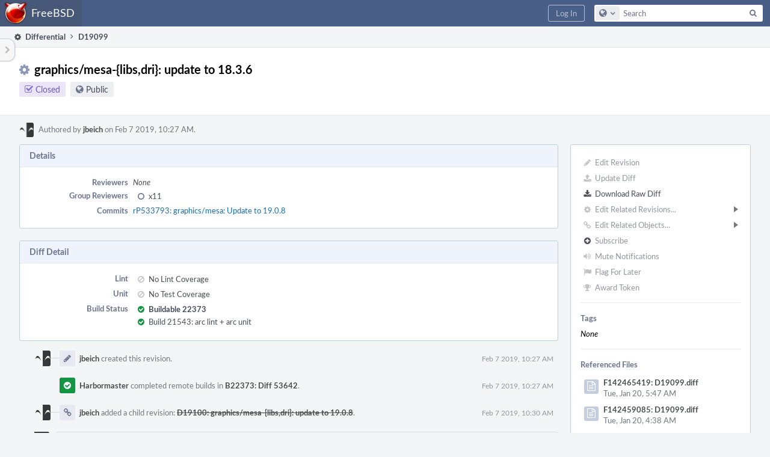

--- FILE ---
content_type: text/html; charset=UTF-8
request_url: https://reviews.freebsd.org/D19099?id=53642
body_size: 14454
content:
<!DOCTYPE html><html><head><meta charset="UTF-8" /><title>⚙ D19099 graphics/mesa-{libs,dri}: update to 18.3.6</title><meta name="viewport" content="width=device-width, initial-scale=1, user-scalable=no" /><link rel="mask-icon" color="#3D4B67" href="https://reviews.freebsd.org/res/phabricator/db699fe1/rsrc/favicons/mask-icon.svg" /><link rel="apple-touch-icon" sizes="76x76" href="https://reviews.freebsd.org/file/data/v3xq74uvxuouxhkx6iea/PHID-FILE-aph2srjcdlphpex3xxn2/favicon" /><link rel="apple-touch-icon" sizes="120x120" href="https://reviews.freebsd.org/file/data/4gcc2fzvylxn2mkwb5hb/PHID-FILE-pek7xbtqrh7zhyjogtc6/favicon" /><link rel="apple-touch-icon" sizes="152x152" href="https://reviews.freebsd.org/file/data/ekekhrf4no74u4yt66sq/PHID-FILE-z4jchoke7kpc7hzpaalg/favicon" /><link rel="icon" id="favicon" href="https://reviews.freebsd.org/file/data/qlge5ptgqas6r46gkigm/PHID-FILE-xrbh6ayr3mccyyz5tu5n/favicon" /><meta name="referrer" content="no-referrer" /><link rel="stylesheet" type="text/css" href="https://reviews.freebsd.org/res/defaultX/phabricator/ffb69e3d/differential.pkg.css" /><link rel="stylesheet" type="text/css" href="https://reviews.freebsd.org/res/defaultX/phabricator/b816811e/core.pkg.css" /><script type="text/javascript" src="https://reviews.freebsd.org/res/defaultX/phabricator/98e6504a/rsrc/externals/javelin/core/init.js"></script></head><body class="device-desktop platform-mac phui-theme-blindigo"><div class="main-page-frame" id="main-page-frame"><div id="phabricator-standard-page" class="phabricator-standard-page"><div class="phabricator-main-menu phabricator-main-menu-background" id="UQ0_79"><a class=" phabricator-core-user-menu phabricator-core-user-mobile-menu" href="#" role="button" data-sigil="phui-dropdown-menu" data-meta="0_271"><span class="aural-only">Page Menu</span><span class="visual-only phui-icon-view phui-font-fa fa-bars" data-meta="0_272" aria-hidden="true"></span><span class="caret"></span></a><a class="phabricator-main-menu-search-button phabricator-expand-application-menu" data-sigil="jx-toggle-class" data-meta="0_270"><span class="phabricator-menu-button-icon phui-icon-view phui-font-fa fa-search" id="UQ0_88"></span></a><a class="phabricator-main-menu-brand" href="/"><span class="aural-only">Home</span><span class="phabricator-main-menu-eye" style="background-size: 40px 40px; background-position: 0 0; background-image: url(https://reviews.freebsd.org/file/data/rkm3nu7d4zgbvbgy3zlv/PHID-FILE-4dpidb6k3yukdmfziorp/logo)"></span><span class="phabricator-wordmark">FreeBSD</span></a><ul class="phui-list-view phabricator-search-menu"><li class="phui-list-item-view phui-list-item-type-link phabricator-main-menu-search"><div class="" data-sigil=""><form action="/search/" method="POST"><input type="hidden" name="__csrf__" value="B@khugjicrc687c48cc1543fac" /><input type="hidden" name="__form__" value="1" /><div class="phabricator-main-menu-search-container"><input type="text" name="query" id="UQ0_89" autocomplete="off" autocorrect="off" autocapitalize="off" spellcheck="false" /><button id="UQ0_91" class="phui-icon-view phui-font-fa fa-search"><span class="aural-only">Search</span></button><button class="button dropdown has-icon phui-button-default phabricator-main-menu-search-dropdown" id="UQ0_92" data-sigil="global-search-dropdown" data-meta="0_273"><span class="aural-only">Configure Global Search</span><span class="visual-only phui-icon-view phui-font-fa fa-globe" data-sigil="global-search-dropdown-icon" data-meta="0_274" aria-hidden="true"></span><span class="caret"></span></button><input type="hidden" name="search:scope" value="all" data-sigil="global-search-dropdown-input" /><input type="hidden" id="UQ0_93" name="search:application" value="PhabricatorDifferentialApplication" data-sigil="global-search-dropdown-app" /><input type="hidden" name="search:primary" value="true" /><div id="UQ0_90" class="phabricator-main-menu-search-target"></div></div></form></div></li></ul><a class=" phabricator-core-login-button" href="https://reviews.freebsd.org/auth/start/?next=%2FD19099" role="button"><div class="phui-button-text">Log In</div></a></div><div id="phabricator-standard-page-body" class="phabricator-standard-page-body"><table id="UQ0_77" class="phui-formation-view" data-sigil="phuix-formation-view" data-meta="0_269"><tbody><tr><td id="UQ0_2" style="width: 240px; display: none;" class="phui-formation-desktop-only"><div id="UQ0_6" class="phui-flank-view phui-flank-view-fixed" style="width: 240px;"><div id="UQ0_3" class="phui-flank-view-head"><div class="phui-flank-header"><div class="phui-flank-header-text">Paths</div><div class="phui-flank-header-hide phui-flank-header-hide-left" data-sigil="phui-flank-header-hide"><span class="visual-only phui-icon-view phui-font-fa fa-chevron-left grey" data-meta="0_3" aria-hidden="true"></span></div></div><ul class="phui-list-view "><li class="phui-list-item-view phui-list-item-type-link phui-list-item-has-icon "><a href="#" class="phui-list-item-href" data-meta="0_4" data-sigil="has-key-command"><span class="visual-only phui-icon-view phui-font-fa fa-list phui-list-item-icon" data-meta="0_5" aria-hidden="true"></span><span class="phui-list-item-name">Table of Contents</span><span class="keyboard-shortcut-key">t</span></a></li></ul></div><div id="UQ0_4" class="phui-flank-view-body"></div><div id="UQ0_5" class="phui-flank-view-tail"><ul class="phui-list-view "><li class="phui-list-item-view phui-list-item-type-link phui-list-item-has-icon "><a href="#" class="phui-list-item-href" data-meta="0_6" data-sigil="has-key-command"><span class="visual-only phui-icon-view phui-font-fa fa-chevron-left phui-list-item-icon" data-meta="0_7" aria-hidden="true"></span><span class="phui-list-item-name">Hide Panel</span><span class="keyboard-shortcut-key">f</span></a></li><li class="phui-list-item-view phui-list-item-type-link phui-list-item-has-icon "><a href="#" class="phui-list-item-href" data-meta="0_8" data-sigil="has-key-command"><span class="visual-only phui-icon-view phui-font-fa fa-keyboard-o phui-list-item-icon" data-meta="0_9" aria-hidden="true"></span><span class="phui-list-item-name">Keyboard Reference</span><span class="keyboard-shortcut-key">?</span></a></li></ul></div></div></td><td id="UQ0_7" style="width: 8px; display: none;" class="phui-formation-desktop-only"><div id="UQ0_8" class="phui-formation-resizer" style="width: 8px;"></div></td><td id="UQ0_9" style="" class=""><div class="phui-formation-view-content"><div class="phui-crumbs-view phui-crumbs-border"><a href="/differential/" class="phui-crumb-view phui-crumb-has-icon"><span class="visual-only phui-icon-view phui-font-fa fa-cog" data-meta="0_10" aria-hidden="true"></span><span class="phui-crumb-name"> Differential</span> </a><span class="visual-only phui-icon-view phui-font-fa fa-angle-right phui-crumb-divider phui-crumb-view" data-meta="0_11" aria-hidden="true"></span><span class="phui-crumb-view phabricator-last-crumb"><span class="phui-crumb-name"> D19099</span> </span></div><div class="phui-two-column-view phui-side-column-right with-subheader "><div class="phui-two-column-container"><div class="phui-two-column-header"><div class="phui-header-shell phui-header-tall "><h1 class="phui-header-view"><div class="phui-header-row"><div class="phui-header-col2"><span class="phui-header-header"><span class="visual-only phui-icon-view phui-font-fa fa-cog phui-header-icon" data-meta="0_263" aria-hidden="true"></span>graphics/mesa-{libs,dri}: update to 18.3.6</span><div class="phui-header-subheader"><span class="phui-tag-view phui-tag-type-shade phui-tag-indigo phui-tag-shade phui-tag-icon-view "><span class="phui-tag-core "><span class="visual-only phui-icon-view phui-font-fa fa-check-square-o" data-meta="0_266" aria-hidden="true"></span>Closed</span></span><span class="policy-header-callout"><span class="visual-only phui-icon-view phui-font-fa fa-globe bluegrey" data-meta="0_265" aria-hidden="true"></span><a class="policy-link" href="/policy/explain/PHID-DREV-icszf4j2tslky6tpbjqu/view/" data-sigil="workflow">Public</a></span></div></div><div class="phui-header-col3"><div class="phui-header-action-links"><a class="button button-grey has-icon has-text phui-button-default phui-mobile-menu msl phui-header-action-link" href="#" role="button" data-sigil="phui-dropdown-menu" data-meta="0_261"><span class="visual-only phui-icon-view phui-font-fa fa-bars" data-meta="0_262" aria-hidden="true"></span><div class="phui-button-text">Actions</div></a></div></div></div></h1></div></div><div class="phui-two-column-subheader"><div class="phui-head-thing-view phui-head-has-image head-thing-small "><a class="visual-only phui-head-thing-image" style="background-image: url(https://reviews.freebsd.org/file/data/5e4owowz2brvso3swao2/PHID-FILE-n6crcqcwehguxknjxuek/profile);" href="/p/jbeich/" aria-hidden="true"></a>Authored by <strong><a href="/p/jbeich/" class="phui-handle phui-link-person">jbeich</a></strong> on Feb 7 2019, 10:27 AM.</div></div><div class="phui-two-column-content"><div class="phui-two-column-row grouped"><div class="phui-side-column"><div class=""><div class="phui-box phui-box-border phui-object-box mlt mll mlr phui-two-column-properties"><ul class="phabricator-action-list-view " id="UQ0_0"><li id="UQ0_43" class="phabricator-action-view phabricator-action-view-disabled phabricator-action-view-href action-has-icon" style=""><a href="/differential/revision/edit/19099/" class="phabricator-action-view-item" data-sigil="workflow"><span class="visual-only phui-icon-view phui-font-fa fa-pencil grey phabricator-action-view-icon" data-meta="0_179" aria-hidden="true"></span>Edit Revision</a></li><li id="UQ0_45" class="phabricator-action-view phabricator-action-view-disabled phabricator-action-view-href action-has-icon" style=""><a href="/differential/revision/update/19099/" class="phabricator-action-view-item" data-sigil="workflow"><span class="visual-only phui-icon-view phui-font-fa fa-upload grey phabricator-action-view-icon" data-meta="0_180" aria-hidden="true"></span>Update Diff</a></li><li id="UQ0_47" class="phabricator-action-view phabricator-action-view-href action-has-icon" style=""><a href="/D19099?id=53642&amp;download=true" class="phabricator-action-view-item"><span class="visual-only phui-icon-view phui-font-fa fa-download phabricator-action-view-icon" data-meta="0_181" aria-hidden="true"></span>Download Raw Diff</a></li><li id="UQ0_51" class="phabricator-action-view phabricator-action-view-disabled phabricator-action-view-submenu phabricator-action-view-href action-has-icon" style="" data-sigil="phui-submenu" data-meta="0_183"><a href="#" class="phabricator-action-view-item" data-sigil="keep-open"><span class="visual-only phui-icon-view phui-font-fa fa-cog grey phabricator-action-view-icon" data-meta="0_182" aria-hidden="true"></span>Edit Related Revisions...<span class="caret-right" id="UQ0_48"></span></a></li><li id="UQ0_49" class="phabricator-action-view phabricator-action-view-disabled phabricator-action-view-href action-has-icon" style="display: none; margin-left: 16px;"><a href="/search/rel/revision.has-parent/PHID-DREV-icszf4j2tslky6tpbjqu/" class="phabricator-action-view-item" data-sigil="workflow"><span class="visual-only phui-icon-view phui-font-fa fa-chevron-circle-up grey phabricator-action-view-icon" data-meta="0_184" aria-hidden="true"></span>Edit Parent Revisions</a></li><li id="UQ0_50" class="phabricator-action-view phabricator-action-view-disabled phabricator-action-view-href action-has-icon" style="display: none; margin-left: 16px;"><a href="/search/rel/revision.has-child/PHID-DREV-icszf4j2tslky6tpbjqu/" class="phabricator-action-view-item" data-sigil="workflow"><span class="visual-only phui-icon-view phui-font-fa fa-chevron-circle-down grey phabricator-action-view-icon" data-meta="0_185" aria-hidden="true"></span>Edit Child Revisions</a></li><li id="UQ0_56" class="phabricator-action-view phabricator-action-view-disabled phabricator-action-view-submenu phabricator-action-view-href action-has-icon" style="" data-sigil="phui-submenu" data-meta="0_187"><a href="#" class="phabricator-action-view-item" data-sigil="keep-open"><span class="visual-only phui-icon-view phui-font-fa fa-link grey phabricator-action-view-icon" data-meta="0_186" aria-hidden="true"></span>Edit Related Objects...<span class="caret-right" id="UQ0_54"></span></a></li><li id="UQ0_55" class="phabricator-action-view phabricator-action-view-disabled phabricator-action-view-href action-has-icon" style="display: none; margin-left: 16px;"><a href="/search/rel/revision.has-commit/PHID-DREV-icszf4j2tslky6tpbjqu/" class="phabricator-action-view-item" data-sigil="workflow"><span class="visual-only phui-icon-view phui-font-fa fa-code grey phabricator-action-view-icon" data-meta="0_188" aria-hidden="true"></span>Edit Commits</a></li><li id="UQ0_59" class="phabricator-action-view phabricator-action-view-disabled phabricator-action-view-href action-has-icon" style=""><form action="/subscriptions/add/PHID-DREV-icszf4j2tslky6tpbjqu/" method="POST" data-sigil="workflow"><input type="hidden" name="__csrf__" value="B@khugjicrc687c48cc1543fac" /><input type="hidden" name="__form__" value="1" /><button class="phabricator-action-view-item"><span class="visual-only phui-icon-view phui-font-fa fa-plus-circle grey phabricator-action-view-icon" data-meta="0_189" aria-hidden="true"></span>Subscribe</button></form></li><li id="UQ0_61" class="phabricator-action-view phabricator-action-view-disabled phabricator-action-view-href action-has-icon" style=""><a href="/subscriptions/mute/PHID-DREV-icszf4j2tslky6tpbjqu/" class="phabricator-action-view-item" data-sigil="workflow"><span class="visual-only phui-icon-view phui-font-fa fa-volume-up grey phabricator-action-view-icon" data-meta="0_190" aria-hidden="true"></span>Mute Notifications</a></li><li id="UQ0_63" class="phabricator-action-view phabricator-action-view-disabled phabricator-action-view-href action-has-icon" style=""><a href="/flag/edit/PHID-DREV-icszf4j2tslky6tpbjqu/" class="phabricator-action-view-item" data-sigil="workflow"><span class="visual-only phui-icon-view phui-font-fa fa-flag grey phabricator-action-view-icon" data-meta="0_191" aria-hidden="true"></span>Flag For Later</a></li><li id="UQ0_65" class="phabricator-action-view phabricator-action-view-disabled phabricator-action-view-href action-has-icon" style=""><a href="/token/give/PHID-DREV-icszf4j2tslky6tpbjqu/" class="phabricator-action-view-item" data-sigil="workflow"><span class="visual-only phui-icon-view phui-font-fa fa-trophy grey phabricator-action-view-icon" data-meta="0_192" aria-hidden="true"></span>Award Token</a></li></ul><div class="phui-curtain-panel "><div class="phui-curtain-panel-header">Tags</div><div class="phui-curtain-panel-body"><em>None</em></div></div><div class="phui-curtain-panel "><div class="phui-curtain-panel-header">Referenced Files</div><div class="phui-curtain-panel-body"><div class="phui-curtain-object-ref-list-view "><div class="phui-curtain-object-ref-view "><table><tbody><tr class="phui-curtain-object-ref-view-with-content"><td rowspan="2" class="phui-curtain-object-ref-view-image-cell"><a href="/F142465419" class="visual-only phui-curtain-object-ref-view-icon-image" aria-hidden="true"><span class="visual-only phui-icon-view phui-font-fa fa-file-text-o" data-meta="0_193" aria-hidden="true"></span></a></td><td class="phui-curtain-object-ref-view-title-cell"><a href="/F142465419" class="phui-handle">F142465419: D19099.diff</a></td></tr><tr><td class="phui-curtain-object-ref-view-epoch-cell"><span class="screen-only">Tue, Jan 20, 5:47 AM</span><span class="print-only" aria-hidden="true">2026-01-20 05:47:20 (UTC+0)</span></td></tr></tbody></table></div><div class="phui-curtain-object-ref-view "><table><tbody><tr class="phui-curtain-object-ref-view-with-content"><td rowspan="2" class="phui-curtain-object-ref-view-image-cell"><a href="/F142459085" class="visual-only phui-curtain-object-ref-view-icon-image" aria-hidden="true"><span class="visual-only phui-icon-view phui-font-fa fa-file-text-o" data-meta="0_194" aria-hidden="true"></span></a></td><td class="phui-curtain-object-ref-view-title-cell"><a href="/F142459085" class="phui-handle">F142459085: D19099.diff</a></td></tr><tr><td class="phui-curtain-object-ref-view-epoch-cell"><span class="screen-only">Tue, Jan 20, 4:38 AM</span><span class="print-only" aria-hidden="true">2026-01-20 04:38:24 (UTC+0)</span></td></tr></tbody></table></div><div class="phui-curtain-object-ref-view "><table><tbody><tr class="phui-curtain-object-ref-view-with-content"><td rowspan="2" class="phui-curtain-object-ref-view-image-cell"><a href="/F142452183" class="visual-only phui-curtain-object-ref-view-icon-image" aria-hidden="true"><span class="visual-only phui-icon-view phui-font-fa fa-file-text-o" data-meta="0_195" aria-hidden="true"></span></a></td><td class="phui-curtain-object-ref-view-title-cell"><a href="/F142452183" class="phui-handle">F142452183: D19099.diff</a></td></tr><tr><td class="phui-curtain-object-ref-view-epoch-cell"><span class="screen-only">Tue, Jan 20, 2:51 AM</span><span class="print-only" aria-hidden="true">2026-01-20 02:51:54 (UTC+0)</span></td></tr></tbody></table></div><div class="phui-curtain-object-ref-view "><table><tbody><tr class="phui-curtain-object-ref-view-with-content"><td rowspan="2" class="phui-curtain-object-ref-view-image-cell"><a href="/F142452181" class="visual-only phui-curtain-object-ref-view-icon-image" aria-hidden="true"><span class="visual-only phui-icon-view phui-font-fa fa-file-text-o" data-meta="0_196" aria-hidden="true"></span></a></td><td class="phui-curtain-object-ref-view-title-cell"><a href="/F142452181" class="phui-handle">F142452181: D19099.diff</a></td></tr><tr><td class="phui-curtain-object-ref-view-epoch-cell"><span class="screen-only">Tue, Jan 20, 2:51 AM</span><span class="print-only" aria-hidden="true">2026-01-20 02:51:51 (UTC+0)</span></td></tr></tbody></table></div><div class="phui-curtain-object-ref-view "><table><tbody><tr class="phui-curtain-object-ref-view-with-content"><td rowspan="2" class="phui-curtain-object-ref-view-image-cell"><a class="visual-only phui-curtain-object-ref-view-icon-image" aria-hidden="true"><span class="visual-only phui-icon-view phui-font-fa fa-file" data-meta="0_197" aria-hidden="true"></span></a></td><td class="phui-curtain-object-ref-view-title-cell"><span class="phui-handle">Unknown Object (File)</span></td></tr><tr><td class="phui-curtain-object-ref-view-epoch-cell"><span class="screen-only">Sat, Jan 17, 9:50 PM</span><span class="print-only" aria-hidden="true">2026-01-17 21:50:55 (UTC+0)</span></td></tr></tbody></table></div><div class="phui-curtain-object-ref-view "><table><tbody><tr class="phui-curtain-object-ref-view-with-content"><td rowspan="2" class="phui-curtain-object-ref-view-image-cell"><a class="visual-only phui-curtain-object-ref-view-icon-image" aria-hidden="true"><span class="visual-only phui-icon-view phui-font-fa fa-file" data-meta="0_198" aria-hidden="true"></span></a></td><td class="phui-curtain-object-ref-view-title-cell"><span class="phui-handle">Unknown Object (File)</span></td></tr><tr><td class="phui-curtain-object-ref-view-epoch-cell"><span class="screen-only">Sat, Jan 17, 4:11 PM</span><span class="print-only" aria-hidden="true">2026-01-17 16:11:26 (UTC+0)</span></td></tr></tbody></table></div><div class="phui-curtain-object-ref-view "><table><tbody><tr class="phui-curtain-object-ref-view-with-content"><td rowspan="2" class="phui-curtain-object-ref-view-image-cell"><a class="visual-only phui-curtain-object-ref-view-icon-image" aria-hidden="true"><span class="visual-only phui-icon-view phui-font-fa fa-file" data-meta="0_199" aria-hidden="true"></span></a></td><td class="phui-curtain-object-ref-view-title-cell"><span class="phui-handle">Unknown Object (File)</span></td></tr><tr><td class="phui-curtain-object-ref-view-epoch-cell"><span class="screen-only">Sat, Jan 17, 4:03 PM</span><span class="print-only" aria-hidden="true">2026-01-17 16:03:36 (UTC+0)</span></td></tr></tbody></table></div><div class="phui-curtain-object-ref-view "><table><tbody><tr class="phui-curtain-object-ref-view-with-content"><td rowspan="2" class="phui-curtain-object-ref-view-image-cell"><a class="visual-only phui-curtain-object-ref-view-icon-image" aria-hidden="true"><span class="visual-only phui-icon-view phui-font-fa fa-file" data-meta="0_200" aria-hidden="true"></span></a></td><td class="phui-curtain-object-ref-view-title-cell"><span class="phui-handle">Unknown Object (File)</span></td></tr><tr><td class="phui-curtain-object-ref-view-epoch-cell"><span class="screen-only">Thu, Jan 15, 4:01 AM</span><span class="print-only" aria-hidden="true">2026-01-15 04:01:46 (UTC+0)</span></td></tr></tbody></table></div><div class="phui-curtain-object-ref-list-view-tail"><a href="/file/ui/curtain/list/PHID-DREV-icszf4j2tslky6tpbjqu/" class="" data-sigil="workflow">View All Files</a></div></div></div></div><div class="phui-curtain-panel "><div class="phui-curtain-panel-header">Subscribers</div><div class="phui-curtain-panel-body"><div class="phui-curtain-object-ref-list-view "><div class="phui-curtain-object-ref-view "><table><tbody><tr class="phui-curtain-object-ref-view-without-content"><td class="phui-curtain-object-ref-view-image-cell"><a style="background-image: url(https://reviews.freebsd.org/file/data/fr2tvpv7tkalhbuip2w2/PHID-FILE-s25th6a6e2q3yzgiyfwn/profile)" href="/p/lantw44_gmail.com/" class="visual-only" aria-hidden="true"></a></td><td class="phui-curtain-object-ref-view-title-cell"><a href="/p/lantw44_gmail.com/" class="phui-handle phui-link-person">lantw44_gmail.com</a></td></tr></tbody></table></div><div class="phui-curtain-object-ref-view "><table><tbody><tr class="phui-curtain-object-ref-view-without-content"><td class="phui-curtain-object-ref-view-image-cell"><a style="background-image: url(https://reviews.freebsd.org/file/data/qtny64qaffgg6nci4cx5/PHID-FILE-d2wqnrbyk76bxmbisznc/profile)" href="/p/voidanix_420blaze.it/" class="visual-only" aria-hidden="true"></a></td><td class="phui-curtain-object-ref-view-title-cell"><a href="/p/voidanix_420blaze.it/" class="phui-handle phui-link-person">voidanix_420blaze.it</a></td></tr></tbody></table></div></div></div></div></div></div></div><div class="phui-main-column"><div class="phui-box phui-box-border phui-object-box mlt mll mlr phui-box-blue-property "><div class="phui-header-shell "><h1 class="phui-header-view"><div class="phui-header-row"><div class="phui-header-col2"><span class="phui-header-header">Details</span></div><div class="phui-header-col3"></div></div></h1></div><div class="phui-property-list-section"><div class="phui-property-list-container grouped"><div class="phui-property-list-properties-wrap "><dl class="phui-property-list-properties"><dt class="phui-property-list-key">Reviewers </dt><dd class="phui-property-list-value"><em>None</em> </dd><dt class="phui-property-list-key">Group Reviewers </dt><dd class="phui-property-list-value"><table class="phui-status-list-view "><tr class=" "><td class="phui-status-item-target"><span class="visual-only phui-icon-view phui-font-fa fa-circle-o bluegrey" data-sigil="has-tooltip" data-meta="0_13" aria-hidden="true"></span><a href="/tag/x11/" class="phui-handle" data-sigil="hovercard" data-meta="0_12">x11</a></td><td class="phui-status-item-note"></td></tr></table> </dd><dt class="phui-property-list-key">Commits </dt><dd class="phui-property-list-value"><a href="/rP533793" class="phui-handle" data-sigil="hovercard" data-meta="0_0">rP533793: graphics/mesa: Update to 19.0.8</a> </dd></dl></div></div></div></div><div class="phui-box phui-box-border phui-object-box mlt mll mlr phui-box-blue-property "><div class="phui-header-shell "><h1 class="phui-header-view"><div class="phui-header-row"><div class="phui-header-col2"><span class="phui-header-header">Diff Detail</span></div><div class="phui-header-col3"></div></div></h1></div><div class=" " data-sigil="phui-tab-group-view" data-meta="0_18"><div id="UQ0_10"><div class=""><div class="phui-property-list-section"><div class="phui-property-list-container grouped"><div class="phui-property-list-properties-wrap "><dl class="phui-property-list-properties"><dt class="phui-property-list-key">Lint </dt><dd class="phui-property-list-value"><table class="phui-status-list-view "><tr class=" "><td class="phui-status-item-target"><span class="visual-only phui-icon-view phui-font-fa fa-ban grey" data-meta="0_14" aria-hidden="true"></span>No Lint Coverage</td><td class="phui-status-item-note"></td></tr></table> </dd><dt class="phui-property-list-key">Unit </dt><dd class="phui-property-list-value"><table class="phui-status-list-view "><tr class=" "><td class="phui-status-item-target"><span class="visual-only phui-icon-view phui-font-fa fa-ban grey" data-meta="0_15" aria-hidden="true"></span>No Test Coverage</td><td class="phui-status-item-note"></td></tr></table> </dd><dt class="phui-property-list-key">Build Status </dt><dd class="phui-property-list-value"><table class="phui-status-list-view "><tr class=" "><td class="phui-status-item-target"><span class="visual-only phui-icon-view phui-font-fa fa-check-circle green" data-sigil="has-tooltip" data-meta="0_16" aria-hidden="true"></span><strong><a href="/B22373">Buildable 22373</a></strong></td><td class="phui-status-item-note"></td></tr><tr class=" "><td class="phui-status-item-target"><span class="visual-only phui-icon-view phui-font-fa fa-check-circle green" data-sigil="has-tooltip" data-meta="0_17" aria-hidden="true"></span><a href="/harbormaster/build/21543/" class="phui-handle">Build 21543: arc lint + arc unit</a></td><td class="phui-status-item-note"></td></tr></table> </dd></dl></div></div></div></div></div></div></div><div class="phui-timeline-view" id="UQ0_11"><h3 class="aural-only">Event Timeline</h3><div class="phui-timeline-event-view phui-timeline-spacer"></div><div class="phui-timeline-shell" data-sigil="transaction anchor-container" data-meta="0_79"><div class="phui-timeline-event-view phui-timeline-minor-event"><div class="phui-timeline-content"><a style="background-image: url(https://reviews.freebsd.org/file/data/5e4owowz2brvso3swao2/PHID-FILE-n6crcqcwehguxknjxuek/profile)" class="visual-only phui-timeline-image" href="/p/jbeich/" aria-hidden="true"></a><div class="phui-timeline-wedge" style=""></div><div class="phui-timeline-group"><a name="408473" id="408473" class="phabricator-anchor-view"></a><div class="phui-timeline-title phui-timeline-title-with-icon"><span class="phui-timeline-icon-fill"><span class="visual-only phui-icon-view phui-font-fa fa-pencil phui-timeline-icon" data-meta="0_78" aria-hidden="true"></span></span><a href="/p/jbeich/" class="phui-handle phui-link-person" data-sigil="hovercard" data-meta="0_20">jbeich</a> created this revision.<span class="phui-timeline-extra"><a href="#408473" data-sigil="has-tooltip" data-meta="0_77"><span class="screen-only">Feb 7 2019, 10:27 AM</span><span class="print-only" aria-hidden="true">2019-02-07 10:27:51 (UTC+0)</span></a></span></div></div></div></div></div><div class="phui-timeline-event-view phui-timeline-spacer"></div><div class="phui-timeline-shell phui-timeline-green" data-sigil="transaction anchor-container" data-meta="0_82"><div class="phui-timeline-event-view phui-timeline-minor-event"><div class="phui-timeline-content"><div class="phui-timeline-wedge" style="display: none;"></div><div class="phui-timeline-group"><a name="408477" id="408477" class="phabricator-anchor-view"></a><div class="phui-timeline-title phui-timeline-title-with-icon"><span class="phui-timeline-icon-fill fill-has-color phui-timeline-icon-fill-green"><span class="visual-only phui-icon-view phui-font-fa fa-check-circle phui-timeline-icon" data-meta="0_81" aria-hidden="true"></span></span><a href="/harbormaster/" class="phui-handle" data-sigil="hovercard" data-meta="0_25">Harbormaster</a> completed remote builds in <a href="/B22373" class="phui-handle">B22373: Diff 53642</a>.<span class="phui-timeline-extra"><a href="#408477" data-sigil="has-tooltip" data-meta="0_80"><span class="screen-only">Feb 7 2019, 10:27 AM</span><span class="print-only" aria-hidden="true">2019-02-07 10:27:54 (UTC+0)</span></a></span></div></div></div></div></div><div class="phui-timeline-event-view phui-timeline-spacer"></div><div class="phui-timeline-shell" data-sigil="transaction anchor-container" data-meta="0_85"><div class="phui-timeline-event-view phui-timeline-minor-event"><div class="phui-timeline-content"><a style="background-image: url(https://reviews.freebsd.org/file/data/5e4owowz2brvso3swao2/PHID-FILE-n6crcqcwehguxknjxuek/profile)" class="visual-only phui-timeline-image" href="/p/jbeich/" aria-hidden="true"></a><div class="phui-timeline-wedge" style=""></div><div class="phui-timeline-group"><a name="408486" id="408486" class="phabricator-anchor-view"></a><div class="phui-timeline-title phui-timeline-title-with-icon"><span class="phui-timeline-icon-fill"><span class="visual-only phui-icon-view phui-font-fa fa-link phui-timeline-icon" data-meta="0_84" aria-hidden="true"></span></span><a href="/p/jbeich/" class="phui-handle phui-link-person" data-sigil="hovercard" data-meta="0_27">jbeich</a> added a child revision: <a href="/D19100" class="phui-handle handle-status-closed" data-sigil="hovercard" data-meta="0_28">D19100: graphics/mesa-{libs,dri}: update to 19.0.8</a>.<span class="phui-timeline-extra"><a href="#408486" data-sigil="has-tooltip" data-meta="0_83"><span class="screen-only">Feb 7 2019, 10:30 AM</span><span class="print-only" aria-hidden="true">2019-02-07 10:30:40 (UTC+0)</span></a></span></div></div></div></div></div><div class="phui-timeline-event-view phui-timeline-spacer"></div><div class="phui-timeline-shell phui-timeline-sky" data-sigil="transaction anchor-container" data-meta="0_95"><div class="phui-timeline-event-view phui-timeline-major-event"><div class="phui-timeline-content"><a style="background-image: url(https://reviews.freebsd.org/file/data/5e4owowz2brvso3swao2/PHID-FILE-n6crcqcwehguxknjxuek/profile)" class="visual-only phui-timeline-image" href="/p/jbeich/" aria-hidden="true"></a><div class="phui-timeline-wedge" style=""></div><div class="phui-timeline-group"><div class="phui-timeline-inner-content"><a name="411627" id="411627" class="phabricator-anchor-view"></a><div class="phui-timeline-title phui-timeline-title-with-icon phui-timeline-title-with-menu"><span class="phui-timeline-icon-fill fill-has-color phui-timeline-icon-fill-sky"><span class="visual-only phui-icon-view phui-font-fa fa-refresh phui-timeline-icon" data-meta="0_93" aria-hidden="true"></span></span><a href="/p/jbeich/" class="phui-handle phui-link-person" data-sigil="hovercard" data-meta="0_30">jbeich</a> updated this revision to <a href="/differential/diff/54057/" class="phui-handle">Diff 54057</a>.<span class="phui-timeline-extra"><a href="#411627" data-sigil="has-tooltip" data-meta="0_92"><span class="screen-only">Feb 19 2019, 12:42 AM</span><span class="print-only" aria-hidden="true">2019-02-19 00:42:04 (UTC+0)</span></a></span></div><div class="phui-timeline-title phui-timeline-title-with-icon phui-timeline-title-with-menu"><span class="phui-timeline-icon-fill"><span class="visual-only phui-icon-view phui-font-fa fa-pencil phui-timeline-icon" data-meta="0_94" aria-hidden="true"></span></span><a href="/p/jbeich/" class="phui-handle phui-link-person" data-sigil="hovercard" data-meta="0_32">jbeich</a> retitled this revision from <span class="phui-timeline-value">graphics/mesa-{libs,dri}: update to 18.3.3</span> to <span class="phui-timeline-value">graphics/mesa-{libs,dri}: update to 18.3.4</span>.</div><a href="#" class="phui-timeline-menu" aria-haspopup="true" aria-expanded="false" data-sigil="phui-dropdown-menu" data-meta="0_90"><span class="aural-only">Comment Actions</span><span class="visual-only phui-icon-view phui-font-fa fa-caret-down" data-meta="0_91" aria-hidden="true"></span></a><div class="phui-timeline-core-content"><span class="transaction-comment" data-sigil="transaction-comment" data-meta="0_33"><div class="phabricator-remarkup"><ul class="remarkup-list">
<li class="remarkup-list-item">Update to <a href="https://lists.freedesktop.org/archives/mesa-announce/2019-February/000497.html" class="remarkup-link" target="_blank" rel="noreferrer">18.3.4</a></li>
</ul></div></span></div></div></div></div></div></div><div class="phui-timeline-event-view phui-timeline-spacer"></div><div class="phui-timeline-shell phui-timeline-green" data-sigil="transaction anchor-container" data-meta="0_98"><div class="phui-timeline-event-view phui-timeline-minor-event"><div class="phui-timeline-content"><div class="phui-timeline-wedge" style="display: none;"></div><div class="phui-timeline-group"><a name="411630" id="411630" class="phabricator-anchor-view"></a><div class="phui-timeline-title phui-timeline-title-with-icon"><span class="phui-timeline-icon-fill fill-has-color phui-timeline-icon-fill-green"><span class="visual-only phui-icon-view phui-font-fa fa-check-circle phui-timeline-icon" data-meta="0_97" aria-hidden="true"></span></span><a href="/harbormaster/" class="phui-handle" data-sigil="hovercard" data-meta="0_35">Harbormaster</a> completed remote builds in <a href="/B22565" class="phui-handle">B22565: Diff 54057</a>.<span class="phui-timeline-extra"><a href="#411630" data-sigil="has-tooltip" data-meta="0_96"><span class="screen-only">Feb 19 2019, 12:42 AM</span><span class="print-only" aria-hidden="true">2019-02-19 00:42:06 (UTC+0)</span></a></span></div></div></div></div></div><div class="phui-timeline-event-view phui-timeline-spacer"></div><div class="phui-timeline-shell" data-sigil="transaction anchor-container" data-meta="0_101"><div class="phui-timeline-event-view phui-timeline-minor-event"><div class="phui-timeline-content"><a style="background-image: url(https://reviews.freebsd.org/file/data/5e4owowz2brvso3swao2/PHID-FILE-n6crcqcwehguxknjxuek/profile)" class="visual-only phui-timeline-image" href="/p/jbeich/" aria-hidden="true"></a><div class="phui-timeline-wedge" style=""></div><div class="phui-timeline-group"><a name="411634" id="411634" class="phabricator-anchor-view"></a><div class="phui-timeline-title phui-timeline-title-with-icon"><span class="phui-timeline-icon-fill"><span class="visual-only phui-icon-view phui-font-fa fa-link phui-timeline-icon" data-meta="0_100" aria-hidden="true"></span></span><a href="/p/jbeich/" class="phui-handle phui-link-person" data-sigil="hovercard" data-meta="0_37">jbeich</a> mentioned this in <a href="/D19100" class="phui-handle handle-status-closed" data-sigil="hovercard" data-meta="0_38">D19100: graphics/mesa-{libs,dri}: update to 19.0.8</a>.<span class="phui-timeline-extra"><a href="#411634" data-sigil="has-tooltip" data-meta="0_99"><span class="screen-only">Feb 19 2019, 12:43 AM</span><span class="print-only" aria-hidden="true">2019-02-19 00:43:44 (UTC+0)</span></a></span></div></div></div></div></div><div class="phui-timeline-event-view phui-timeline-spacer"></div><div class="phui-timeline-shell phui-timeline-sky" data-sigil="transaction anchor-container" data-meta="0_111"><div class="phui-timeline-event-view phui-timeline-major-event"><div class="phui-timeline-content"><a style="background-image: url(https://reviews.freebsd.org/file/data/5e4owowz2brvso3swao2/PHID-FILE-n6crcqcwehguxknjxuek/profile)" class="visual-only phui-timeline-image" href="/p/jbeich/" aria-hidden="true"></a><div class="phui-timeline-wedge" style=""></div><div class="phui-timeline-group"><div class="phui-timeline-inner-content"><a name="425401" id="425401" class="phabricator-anchor-view"></a><div class="phui-timeline-title phui-timeline-title-with-icon phui-timeline-title-with-menu"><span class="phui-timeline-icon-fill fill-has-color phui-timeline-icon-fill-sky"><span class="visual-only phui-icon-view phui-font-fa fa-refresh phui-timeline-icon" data-meta="0_109" aria-hidden="true"></span></span><a href="/p/jbeich/" class="phui-handle phui-link-person" data-sigil="hovercard" data-meta="0_40">jbeich</a> updated this revision to <a href="/differential/diff/55857/" class="phui-handle">Diff 55857</a>.<span class="phui-timeline-extra"><a href="#425401" data-sigil="has-tooltip" data-meta="0_108"><span class="screen-only">Apr 5 2019, 7:30 PM</span><span class="print-only" aria-hidden="true">2019-04-05 19:30:42 (UTC+0)</span></a></span></div><div class="phui-timeline-title phui-timeline-title-with-icon phui-timeline-title-with-menu"><span class="phui-timeline-icon-fill"><span class="visual-only phui-icon-view phui-font-fa fa-pencil phui-timeline-icon" data-meta="0_110" aria-hidden="true"></span></span><a href="/p/jbeich/" class="phui-handle phui-link-person" data-sigil="hovercard" data-meta="0_42">jbeich</a> retitled this revision from <span class="phui-timeline-value">graphics/mesa-{libs,dri}: update to 18.3.4</span> to <span class="phui-timeline-value">graphics/mesa-{libs,dri}: update to 18.3.6</span>.</div><a href="#" class="phui-timeline-menu" aria-haspopup="true" aria-expanded="false" data-sigil="phui-dropdown-menu" data-meta="0_106"><span class="aural-only">Comment Actions</span><span class="visual-only phui-icon-view phui-font-fa fa-caret-down" data-meta="0_107" aria-hidden="true"></span></a><div class="phui-timeline-core-content"><span class="transaction-comment" data-sigil="transaction-comment" data-meta="0_43"><div class="phabricator-remarkup"><ul class="remarkup-list">
<li class="remarkup-list-item">Update to <a href="https://lists.freedesktop.org/archives/mesa-announce/2019-March/thread.html" class="remarkup-link" target="_blank" rel="noreferrer">18.3.5</a> and <a href="https://lists.freedesktop.org/archives/mesa-announce/2019-April/000507.html" class="remarkup-link" target="_blank" rel="noreferrer">18.3.6</a></li>
</ul></div></span></div></div></div></div></div></div><div class="phui-timeline-event-view phui-timeline-spacer"></div><div class="phui-timeline-shell phui-timeline-green" data-sigil="transaction anchor-container" data-meta="0_114"><div class="phui-timeline-event-view phui-timeline-minor-event"><div class="phui-timeline-content"><div class="phui-timeline-wedge" style="display: none;"></div><div class="phui-timeline-group"><a name="425404" id="425404" class="phabricator-anchor-view"></a><div class="phui-timeline-title phui-timeline-title-with-icon"><span class="phui-timeline-icon-fill fill-has-color phui-timeline-icon-fill-green"><span class="visual-only phui-icon-view phui-font-fa fa-check-circle phui-timeline-icon" data-meta="0_113" aria-hidden="true"></span></span><a href="/harbormaster/" class="phui-handle" data-sigil="hovercard" data-meta="0_45">Harbormaster</a> completed remote builds in <a href="/B23541" class="phui-handle">B23541: Diff 55857</a>.<span class="phui-timeline-extra"><a href="#425404" data-sigil="has-tooltip" data-meta="0_112"><span class="screen-only">Apr 5 2019, 7:30 PM</span><span class="print-only" aria-hidden="true">2019-04-05 19:30:45 (UTC+0)</span></a></span></div></div></div></div></div><div class="phui-timeline-event-view phui-timeline-spacer"></div><div class="phui-timeline-shell phui-timeline-sky" data-sigil="transaction anchor-container" data-meta="0_124"><div class="phui-timeline-event-view phui-timeline-major-event"><div class="phui-timeline-content"><a style="background-image: url(https://reviews.freebsd.org/file/data/5e4owowz2brvso3swao2/PHID-FILE-n6crcqcwehguxknjxuek/profile)" class="visual-only phui-timeline-image" href="/p/jbeich/" aria-hidden="true"></a><div class="phui-timeline-wedge" style=""></div><div class="phui-timeline-group"><div class="phui-timeline-inner-content"><a name="425405" id="425405" class="phabricator-anchor-view"></a><div class="phui-timeline-title phui-timeline-title-with-icon phui-timeline-title-with-menu"><span class="phui-timeline-icon-fill fill-has-color phui-timeline-icon-fill-sky"><span class="visual-only phui-icon-view phui-font-fa fa-refresh phui-timeline-icon" data-meta="0_123" aria-hidden="true"></span></span><a href="/p/jbeich/" class="phui-handle phui-link-person" data-sigil="hovercard" data-meta="0_47">jbeich</a> updated this revision to <a href="/differential/diff/55858/" class="phui-handle">Diff 55858</a>.<span class="phui-timeline-extra">Edited<span class="visual-only" aria-hidden="true"> · </span><a href="#425405" data-sigil="has-tooltip" data-meta="0_122"><span class="screen-only">Apr 5 2019, 7:32 PM</span><span class="print-only" aria-hidden="true">2019-04-05 19:32:16 (UTC+0)</span></a></span></div><a href="#" class="phui-timeline-menu" aria-haspopup="true" aria-expanded="false" data-sigil="phui-dropdown-menu" data-meta="0_120"><span class="aural-only">Comment Actions</span><span class="visual-only phui-icon-view phui-font-fa fa-caret-down" data-meta="0_121" aria-hidden="true"></span></a><div class="phui-timeline-core-content"><span class="transaction-comment" data-sigil="transaction-comment" data-meta="0_48"><div class="phabricator-remarkup"><ul class="remarkup-list">
<li class="remarkup-list-item">Reset PORTREVISION in libosmesa</li>
</ul></div></span></div></div></div></div></div></div><div class="phui-timeline-event-view phui-timeline-spacer"></div><div class="phui-timeline-shell phui-timeline-green" data-sigil="transaction anchor-container" data-meta="0_127"><div class="phui-timeline-event-view phui-timeline-minor-event"><div class="phui-timeline-content"><div class="phui-timeline-wedge" style="display: none;"></div><div class="phui-timeline-group"><a name="425407" id="425407" class="phabricator-anchor-view"></a><div class="phui-timeline-title phui-timeline-title-with-icon"><span class="phui-timeline-icon-fill fill-has-color phui-timeline-icon-fill-green"><span class="visual-only phui-icon-view phui-font-fa fa-check-circle phui-timeline-icon" data-meta="0_126" aria-hidden="true"></span></span><a href="/harbormaster/" class="phui-handle" data-sigil="hovercard" data-meta="0_50">Harbormaster</a> completed remote builds in <a href="/B23542" class="phui-handle">B23542: Diff 55858</a>.<span class="phui-timeline-extra"><a href="#425407" data-sigil="has-tooltip" data-meta="0_125"><span class="screen-only">Apr 5 2019, 7:32 PM</span><span class="print-only" aria-hidden="true">2019-04-05 19:32:19 (UTC+0)</span></a></span></div></div></div></div></div><div class="phui-timeline-event-view phui-timeline-spacer"></div><div class="phui-timeline-shell" data-sigil="transaction anchor-container" data-meta="0_136"><div class="phui-timeline-event-view phui-timeline-major-event"><div class="phui-timeline-content"><a style="background-image: url(https://reviews.freebsd.org/file/data/qtny64qaffgg6nci4cx5/PHID-FILE-d2wqnrbyk76bxmbisznc/profile)" class="visual-only phui-timeline-image" href="/p/voidanix_420blaze.it/" aria-hidden="true"></a><div class="phui-timeline-wedge" style=""></div><div class="phui-timeline-group"><div class="phui-timeline-inner-content"><a name="440472" id="440472" class="phabricator-anchor-view"></a><div class="phui-timeline-title phui-timeline-title-with-icon phui-timeline-title-with-menu"><span class="phui-timeline-icon-fill"><span class="visual-only phui-icon-view phui-font-fa fa-user-plus phui-timeline-icon" data-meta="0_135" aria-hidden="true"></span></span><a href="/p/voidanix_420blaze.it/" class="phui-handle phui-link-person" data-sigil="hovercard" data-meta="0_53">voidanix_420blaze.it</a> added a subscriber: <a href="/p/voidanix_420blaze.it/" class="phui-handle phui-link-person" data-sigil="hovercard" data-meta="0_54">voidanix_420blaze.it</a>.<span class="phui-timeline-extra"><a href="#440472" data-sigil="has-tooltip" data-meta="0_134"><span class="screen-only">May 25 2019, 10:22 AM</span><span class="print-only" aria-hidden="true">2019-05-25 10:22:54 (UTC+0)</span></a></span></div><a href="#" class="phui-timeline-menu" aria-haspopup="true" aria-expanded="false" data-sigil="phui-dropdown-menu" data-meta="0_132"><span class="aural-only">Comment Actions</span><span class="visual-only phui-icon-view phui-font-fa fa-caret-down" data-meta="0_133" aria-hidden="true"></span></a><div class="phui-timeline-core-content"><span class="transaction-comment" data-sigil="transaction-comment" data-meta="0_51"><div class="phabricator-remarkup"><p>Shouldn&#039;t <tt class="remarkup-monospaced">PORTREVISION</tt> be 2 on all of the files?</p></div></span></div></div></div></div></div></div><div class="phui-timeline-event-view phui-timeline-spacer"></div><div class="phui-timeline-shell" data-sigil="transaction anchor-container" data-meta="0_145"><div class="phui-timeline-event-view phui-timeline-major-event"><div class="phui-timeline-content"><a style="background-image: url(https://reviews.freebsd.org/file/data/5e4owowz2brvso3swao2/PHID-FILE-n6crcqcwehguxknjxuek/profile)" class="visual-only phui-timeline-image" href="/p/jbeich/" aria-hidden="true"></a><div class="phui-timeline-wedge" style=""></div><div class="phui-timeline-group"><div class="phui-timeline-inner-content"><a name="440741" id="440741" class="phabricator-anchor-view"></a><div class="phui-timeline-title phui-timeline-title-with-icon phui-timeline-title-with-menu"><span class="phui-timeline-icon-fill"><span class="visual-only phui-icon-view phui-font-fa fa-comment phui-timeline-icon" data-meta="0_144" aria-hidden="true"></span></span><a href="/p/jbeich/" class="phui-handle phui-link-person" data-sigil="hovercard" data-meta="0_56">jbeich</a> added a comment.<span class="phui-timeline-extra"><a href="#440741" data-sigil="has-tooltip" data-meta="0_143"><span class="screen-only">May 26 2019, 8:48 PM</span><span class="print-only" aria-hidden="true">2019-05-26 20:48:41 (UTC+0)</span></a></span></div><a href="#" class="phui-timeline-menu" aria-haspopup="true" aria-expanded="false" data-sigil="phui-dropdown-menu" data-meta="0_141"><span class="aural-only">Comment Actions</span><span class="visual-only phui-icon-view phui-font-fa fa-caret-down" data-meta="0_142" aria-hidden="true"></span></a><div class="phui-timeline-core-content"><span class="transaction-comment" data-sigil="transaction-comment" data-meta="0_57"><div class="phabricator-remarkup"><p><a href="/p/voidanix_420blaze.it/" class="phui-tag-view phui-tag-type-person " data-sigil="hovercard" data-meta="0_22"><span class="phui-tag-core phui-tag-color-person">@voidanix_420blaze.it</span></a>, this differential assumes <tt class="remarkup-monospaced">PORTREVISION</tt> is bumped by <a href="https://bugs.freebsd.org/bugzilla/show_bug.cgi?id=230789" class="remarkup-link" target="_blank" rel="noreferrer">bug 230789</a>. When applying locally conflicts in <tt class="remarkup-monospaced">PORTREVISION</tt> can be ignored.</p></div></span></div></div></div></div></div></div><div class="phui-timeline-event-view phui-timeline-spacer"></div><div class="phui-timeline-shell" data-sigil="transaction anchor-container" data-meta="0_148"><div class="phui-timeline-event-view phui-timeline-minor-event"><div class="phui-timeline-content"><a style="background-image: url(https://reviews.freebsd.org/file/data/fr2tvpv7tkalhbuip2w2/PHID-FILE-s25th6a6e2q3yzgiyfwn/profile)" class="visual-only phui-timeline-image" href="/p/lantw44_gmail.com/" aria-hidden="true"></a><div class="phui-timeline-wedge" style=""></div><div class="phui-timeline-group"><a name="450801" id="450801" class="phabricator-anchor-view"></a><div class="phui-timeline-title phui-timeline-title-with-icon"><span class="phui-timeline-icon-fill"><span class="visual-only phui-icon-view phui-font-fa fa-user-plus phui-timeline-icon" data-meta="0_147" aria-hidden="true"></span></span><a href="/p/lantw44_gmail.com/" class="phui-handle phui-link-person" data-sigil="hovercard" data-meta="0_59">lantw44_gmail.com</a> added a subscriber: <a href="/p/lantw44_gmail.com/" class="phui-handle phui-link-person" data-sigil="hovercard" data-meta="0_60">lantw44_gmail.com</a>.<span class="phui-timeline-extra"><a href="#450801" data-sigil="has-tooltip" data-meta="0_146"><span class="screen-only">Jul 1 2019, 3:47 PM</span><span class="print-only" aria-hidden="true">2019-07-01 15:47:39 (UTC+0)</span></a></span></div></div></div></div></div><div class="phui-timeline-event-view phui-timeline-spacer"></div><div class="phui-timeline-shell phui-timeline-sky" data-sigil="transaction anchor-container" data-meta="0_157"><div class="phui-timeline-event-view phui-timeline-major-event"><div class="phui-timeline-content"><a style="background-image: url(https://reviews.freebsd.org/file/data/5e4owowz2brvso3swao2/PHID-FILE-n6crcqcwehguxknjxuek/profile)" class="visual-only phui-timeline-image" href="/p/jbeich/" aria-hidden="true"></a><div class="phui-timeline-wedge" style=""></div><div class="phui-timeline-group"><div class="phui-timeline-inner-content"><a name="474514" id="474514" class="phabricator-anchor-view"></a><div class="phui-timeline-title phui-timeline-title-with-icon phui-timeline-title-with-menu"><span class="phui-timeline-icon-fill fill-has-color phui-timeline-icon-fill-sky"><span class="visual-only phui-icon-view phui-font-fa fa-refresh phui-timeline-icon" data-meta="0_156" aria-hidden="true"></span></span><a href="/p/jbeich/" class="phui-handle phui-link-person" data-sigil="hovercard" data-meta="0_62">jbeich</a> updated this revision to <a href="/differential/diff/62412/" class="phui-handle">Diff 62412</a>.<span class="phui-timeline-extra"><a href="#474514" data-sigil="has-tooltip" data-meta="0_155"><span class="screen-only">Sep 22 2019, 10:24 AM</span><span class="print-only" aria-hidden="true">2019-09-22 10:24:24 (UTC+0)</span></a></span></div><a href="#" class="phui-timeline-menu" aria-haspopup="true" aria-expanded="false" data-sigil="phui-dropdown-menu" data-meta="0_153"><span class="aural-only">Comment Actions</span><span class="visual-only phui-icon-view phui-font-fa fa-caret-down" data-meta="0_154" aria-hidden="true"></span></a><div class="phui-timeline-core-content"><span class="transaction-comment" data-sigil="transaction-comment" data-meta="0_63"><div class="phabricator-remarkup"><ul class="remarkup-list">
<li class="remarkup-list-item">Rebase</li>
</ul></div></span></div></div></div></div></div></div><div class="phui-timeline-event-view phui-timeline-spacer"></div><div class="phui-timeline-shell phui-timeline-green" data-sigil="transaction anchor-container" data-meta="0_160"><div class="phui-timeline-event-view phui-timeline-minor-event"><div class="phui-timeline-content"><div class="phui-timeline-wedge" style="display: none;"></div><div class="phui-timeline-group"><a name="474516" id="474516" class="phabricator-anchor-view"></a><div class="phui-timeline-title phui-timeline-title-with-icon"><span class="phui-timeline-icon-fill fill-has-color phui-timeline-icon-fill-green"><span class="visual-only phui-icon-view phui-font-fa fa-check-circle phui-timeline-icon" data-meta="0_159" aria-hidden="true"></span></span><a href="/harbormaster/" class="phui-handle" data-sigil="hovercard" data-meta="0_65">Harbormaster</a> completed remote builds in <a href="/B26613" class="phui-handle">B26613: Diff 62412</a>.<span class="phui-timeline-extra"><a href="#474516" data-sigil="has-tooltip" data-meta="0_158"><span class="screen-only">Sep 22 2019, 10:24 AM</span><span class="print-only" aria-hidden="true">2019-09-22 10:24:27 (UTC+0)</span></a></span></div></div></div></div></div><div class="phui-timeline-event-view phui-timeline-spacer"></div><div class="phui-timeline-shell phui-timeline-sky" data-sigil="transaction anchor-container" data-meta="0_169"><div class="phui-timeline-event-view phui-timeline-major-event"><div class="phui-timeline-content"><a style="background-image: url(https://reviews.freebsd.org/file/data/5e4owowz2brvso3swao2/PHID-FILE-n6crcqcwehguxknjxuek/profile)" class="visual-only phui-timeline-image" href="/p/jbeich/" aria-hidden="true"></a><div class="phui-timeline-wedge" style=""></div><div class="phui-timeline-group"><div class="phui-timeline-inner-content"><a name="493447" id="493447" class="phabricator-anchor-view"></a><div class="phui-timeline-title phui-timeline-title-with-icon phui-timeline-title-with-menu"><span class="phui-timeline-icon-fill fill-has-color phui-timeline-icon-fill-sky"><span class="visual-only phui-icon-view phui-font-fa fa-refresh phui-timeline-icon" data-meta="0_168" aria-hidden="true"></span></span><a href="/p/jbeich/" class="phui-handle phui-link-person" data-sigil="hovercard" data-meta="0_67">jbeich</a> updated this revision to <a href="/differential/diff/64926/" class="phui-handle">Diff 64926</a>.<span class="phui-timeline-extra"><a href="#493447" data-sigil="has-tooltip" data-meta="0_167"><span class="screen-only">Nov 27 2019, 2:12 AM</span><span class="print-only" aria-hidden="true">2019-11-27 02:12:15 (UTC+0)</span></a></span></div><a href="#" class="phui-timeline-menu" aria-haspopup="true" aria-expanded="false" data-sigil="phui-dropdown-menu" data-meta="0_165"><span class="aural-only">Comment Actions</span><span class="visual-only phui-icon-view phui-font-fa fa-caret-down" data-meta="0_166" aria-hidden="true"></span></a><div class="phui-timeline-core-content"><span class="transaction-comment" data-sigil="transaction-comment" data-meta="0_68"><div class="phabricator-remarkup"><ul class="remarkup-list">
<li class="remarkup-list-item">Rebase after <a href="/rP235570" class="phui-tag-view phui-tag-type-object " data-sigil="hovercard" data-meta="0_23"><span class="phui-tag-core phui-tag-color-object">rP235570</span></a></li>
</ul></div></span></div></div></div></div></div></div><div class="phui-timeline-event-view phui-timeline-spacer"></div><div class="phui-timeline-shell phui-timeline-green" data-sigil="transaction anchor-container" data-meta="0_172"><div class="phui-timeline-event-view phui-timeline-minor-event"><div class="phui-timeline-content"><div class="phui-timeline-wedge" style="display: none;"></div><div class="phui-timeline-group"><a name="493450" id="493450" class="phabricator-anchor-view"></a><div class="phui-timeline-title phui-timeline-title-with-icon"><span class="phui-timeline-icon-fill fill-has-color phui-timeline-icon-fill-green"><span class="visual-only phui-icon-view phui-font-fa fa-check-circle phui-timeline-icon" data-meta="0_171" aria-hidden="true"></span></span><a href="/harbormaster/" class="phui-handle" data-sigil="hovercard" data-meta="0_70">Harbormaster</a> completed remote builds in <a href="/B27792" class="phui-handle">B27792: Diff 64926</a>.<span class="phui-timeline-extra"><a href="#493450" data-sigil="has-tooltip" data-meta="0_170"><span class="screen-only">Nov 27 2019, 2:12 AM</span><span class="print-only" aria-hidden="true">2019-11-27 02:12:17 (UTC+0)</span></a></span></div></div></div></div></div><div class="phui-timeline-event-view phui-timeline-spacer"></div><div class="phui-timeline-shell phui-timeline-pink" data-sigil="transaction anchor-container" data-meta="0_178"><div class="phui-timeline-event-view phui-timeline-minor-event"><div class="phui-timeline-content"><a style="background-image: url(https://reviews.freebsd.org/file/data/kjlajin2h3c4tfe7agov/PHID-FILE-bl65lufqg54aem7yqcvp/profile)" class="visual-only phui-timeline-image" href="/p/zeising/" aria-hidden="true"></a><div class="phui-timeline-wedge" style=""></div><div class="phui-timeline-group"><a name="543262" id="543262" class="phabricator-anchor-view"></a><div class="phui-timeline-title phui-timeline-title-with-icon"><span class="phui-timeline-icon-fill fill-has-color phui-timeline-icon-fill-pink"><span class="visual-only phui-icon-view phui-font-fa fa-exclamation phui-timeline-icon" data-meta="0_174" aria-hidden="true"></span></span>This revision was not accepted when it landed; it landed in state <span class="phui-timeline-value">Needs Review</span>.<span class="phui-timeline-extra"><a href="#543262" data-sigil="has-tooltip" data-meta="0_173"><span class="screen-only">May 3 2020, 4:15 PM</span><span class="print-only" aria-hidden="true">2020-05-03 16:15:36 (UTC+0)</span></a></span></div><div class="phui-timeline-title phui-timeline-title-with-icon"><span class="phui-timeline-icon-fill fill-has-color phui-timeline-icon-fill-indigo"><span class="visual-only phui-icon-view phui-font-fa fa-check phui-timeline-icon" data-meta="0_175" aria-hidden="true"></span></span>Closed by commit <a href="/rP533793" class="phui-handle">rP533793: graphics/mesa: Update to 19.0.8</a> (authored by <a href="/p/zeising/" class="phui-handle phui-link-person">zeising</a>). <span class="phui-timeline-extra-information"> ·  <a href="/differential/revision/closedetails/PHID-XACT-DREV-ofqarn2edmgxodt/" data-sigil="workflow">Explain Why</a></span></div><div class="phui-timeline-title phui-timeline-title-with-icon"><span class="phui-timeline-icon-fill fill-has-color phui-timeline-icon-fill-sky"><span class="visual-only phui-icon-view phui-font-fa fa-refresh phui-timeline-icon" data-meta="0_176" aria-hidden="true"></span></span>This revision was automatically updated to reflect the committed changes.</div><div class="phui-timeline-title phui-timeline-title-with-icon"><span class="phui-timeline-icon-fill"><span class="visual-only phui-icon-view phui-font-fa fa-link phui-timeline-icon" data-meta="0_177" aria-hidden="true"></span></span><a href="/p/zeising/" class="phui-handle phui-link-person" data-sigil="hovercard" data-meta="0_75">zeising</a> added a commit: <a href="/rP533793" class="phui-handle" data-sigil="hovercard" data-meta="0_76">rP533793: graphics/mesa: Update to 19.0.8</a>.</div></div></div></div></div><div class="phui-timeline-event-view phui-timeline-spacer"></div></div></div></div></div><div class="phui-two-column-content phui-two-column-footer"><legend class="phabricator-anchor-navigation-marker" data-sigil="marker" data-meta="0_201"></legend><a name="toc" id="toc" class="phabricator-anchor-view"></a><div class="phui-box phui-box-border phui-object-box mlt mll mlr phui-box-blue-property "><div class="phui-header-shell "><h1 class="phui-header-view"><div class="phui-header-row"><div class="phui-header-col2"><span class="phui-header-header">Revision Contents</span></div><div class="phui-header-col3"><div class="phui-header-action-links"><a class="button button-grey has-icon has-text phui-button-default msl phui-header-action-link" href="/differential/diff/53642/changesets/" role="button"><span class="visual-only phui-icon-view phui-font-fa fa-align-left" data-meta="0_202" aria-hidden="true"></span><div class="phui-button-text">Changeset List</div></a></div></div></div></h1></div><div class=" " data-sigil="phui-tab-group-view" data-meta="0_236"><ul class="phui-list-view phui-list-navbar phui-list-navbar-horizontal "><li class="phui-list-item-view phui-list-item-type-link phui-list-item-selected " data-sigil="phui-tab-view" data-meta="0_237"><a href="#" class="phui-list-item-href" data-sigil=""><span class="phui-list-item-name">Files</span></a></li><li class="phui-list-item-view phui-list-item-type-link " data-sigil="phui-tab-view" data-meta="0_238"><a href="#" class="phui-list-item-href" data-sigil=""><span class="phui-list-item-name">History</span></a></li><li class="phui-list-item-view phui-list-item-type-link " data-sigil="phui-tab-view" data-meta="0_239"><a href="#" class="phui-list-item-href" data-sigil=""><span class="phui-list-item-name">Commits</span></a></li><li class="phui-list-item-view phui-list-item-type-link " data-sigil="phui-tab-view" data-meta="0_240"><a href="#" class="phui-list-item-href" data-sigil=""><span class="phui-list-item-name">Stack</span></a></li></ul><div id="UQ0_66"><div class=""><div class="aphront-table-wrap"><table class="aphront-table-view aphront-table-view-compact"><tr><th class="diff-toc-path wide">Path</th><th class="right aphront-table-view-nodevice">Size</th></tr><tr class="diff-toc-no-changeset-row"><td class="diff-toc-path wide"><div style="padding-left: 0px;"><table><tbody><tr class="diff-path-new"><td><span class="visual-only phui-icon-view phui-font-fa fa-folder-open-o grey" data-meta="0_204" aria-hidden="true"></span></td><td><div class="">graphics/</div></td><td><div class="">mesa-dri/</div></td></tr></tbody></table></div></td><td class="right aphront-table-view-nodevice"></td></tr><tr class="alt alt-diff-toc-changeset-row"><td class="diff-toc-path wide"><div style="padding-left: 16px;"><table><tbody><tr class="diff-path-new"><td><span class="visual-only phui-icon-view phui-font-fa fa-file-text-o bluetext" data-meta="0_206" aria-hidden="true"></span></td><td><div class=""><a href="#change-7rLtHcyFpDrY" data-sigil="differential-load" data-meta="0_207">Makefile</a></div></td></tr></tbody></table></div></td><td class="right aphront-table-view-nodevice">1 line</td></tr><tr class="diff-toc-changeset-row"><td class="diff-toc-path wide"><div style="padding-left: 16px;"><table><tbody><tr class="diff-path-new"><td><span class="visual-only phui-icon-view phui-font-fa fa-file-text-o bluetext" data-meta="0_209" aria-hidden="true"></span></td><td><div class=""><a href="#change-OO1JOlYpFOus" data-sigil="differential-load" data-meta="0_210">Makefile.common</a></div></td></tr></tbody></table></div></td><td class="right aphront-table-view-nodevice">2 lines</td></tr><tr class="alt alt-diff-toc-changeset-row"><td class="diff-toc-path wide"><div style="padding-left: 16px;"><table><tbody><tr class="diff-path-new"><td><span class="visual-only phui-icon-view phui-font-fa fa-file-text-o bluetext" data-meta="0_212" aria-hidden="true"></span></td><td><div class=""><a href="#change-5DWFRZbxnqsS" data-sigil="differential-load" data-meta="0_213">distinfo</a></div></td></tr></tbody></table></div></td><td class="right aphront-table-view-nodevice">6 lines</td></tr><tr class="diff-toc-no-changeset-row"><td class="diff-toc-path wide"><div style="padding-left: 0px;"><table><tbody><tr class="diff-path-new"><td><span class="visual-only phui-icon-view phui-font-fa fa-folder-open-o grey" data-meta="0_215" aria-hidden="true"></span></td><td><div class="">lang/</div></td><td><div class="">clover/</div></td></tr></tbody></table></div></td><td class="right aphront-table-view-nodevice"></td></tr><tr class="alt alt-diff-toc-changeset-row"><td class="diff-toc-path wide"><div style="padding-left: 16px;"><table><tbody><tr class="diff-path-new"><td><span class="visual-only phui-icon-view phui-font-fa fa-file-text-o bluetext" data-meta="0_217" aria-hidden="true"></span></td><td><div class=""><a href="#change-HzLr9tuXnK9C" data-sigil="differential-load" data-meta="0_218">Makefile</a></div></td></tr></tbody></table></div></td><td class="right aphront-table-view-nodevice">1 line</td></tr></table></div></div></div><div style="display: none;" id="UQ0_67"><div class=""><form action="/D19099#toc"><div class="aphront-table-wrap"><table class="aphront-table-view"><tr><th class="pri">Diff</th><th>ID</th><th class="aphront-table-view-nodevice">Base</th><th class="wide">Description</th><th class="date aphront-table-view-nodevice">Created</th><th class="center aphront-table-view-nodevice">Lint</th><th class="center aphront-table-view-nodevice">Unit</th><th class="center differential-update-history-old"></th><th class="center differential-update-history-new"></th></tr><tr class="differential-update-history-old-now"><td class="pri">Base</td><td><a href="/D19099?id="></a></td><td class="aphront-table-view-nodevice"></td><td class="wide">Base</td><td class="date aphront-table-view-nodevice"></td><td class="center aphront-table-view-nodevice"></td><td class="center aphront-table-view-nodevice"></td><td class="center differential-update-history-old"><div class="differential-update-history-radio"><input type="radio" name="vs" id="UQ0_70" checked="checked" /></div></td><td class="center differential-update-history-new"></td></tr><tr class="alt alt-differential-update-history-new-now"><td class="pri">Diff 1</td><td><a href="/D19099?id=53642">53642</a></td><td class="aphront-table-view-nodevice">492341</td><td class="wide"></td><td class="date aphront-table-view-nodevice">Feb 7 2019, 10:27 AM</td><td class="center aphront-table-view-nodevice"><span class="visual-only phui-icon-view phui-font-fa fa-ban grey" data-sigil="has-tooltip" data-meta="0_219" aria-hidden="true"></span></td><td class="center aphront-table-view-nodevice"><span class="visual-only phui-icon-view phui-font-fa fa-ban grey" data-sigil="has-tooltip" data-meta="0_220" aria-hidden="true"></span></td><td class="center differential-update-history-old"><div class="differential-update-history-radio"><input type="radio" name="vs" value="53642" id="UQ0_71" disabled="disabled" /></div></td><td class="center differential-update-history-new"><div class="differential-update-history-radio"><input type="radio" name="id" value="53642" checked="checked" data-sigil="differential-new-radio" /></div></td></tr><tr><td class="pri">Diff 2</td><td><a href="/D19099?id=54057">54057</a></td><td class="aphront-table-view-nodevice">493338</td><td class="wide">- Update to [18.3.4](https://lists.freedesktop.org/archives/mesa-announce/2019…</td><td class="date aphront-table-view-nodevice">Feb 19 2019, 12:42 AM</td><td class="center aphront-table-view-nodevice"><span class="visual-only phui-icon-view phui-font-fa fa-ban grey" data-sigil="has-tooltip" data-meta="0_221" aria-hidden="true"></span></td><td class="center aphront-table-view-nodevice"><span class="visual-only phui-icon-view phui-font-fa fa-ban grey" data-sigil="has-tooltip" data-meta="0_222" aria-hidden="true"></span></td><td class="center differential-update-history-old"><div class="differential-update-history-radio"><input type="radio" name="vs" value="54057" id="UQ0_72" disabled="disabled" /></div></td><td class="center differential-update-history-new"><div class="differential-update-history-radio"><input type="radio" name="id" value="54057" data-sigil="differential-new-radio" /></div></td></tr><tr class="alt"><td class="pri">Diff 3</td><td><a href="/D19099?id=55857">55857</a></td><td class="aphront-table-view-nodevice">497950</td><td class="wide">- Update to [18.3.5](https://lists.freedesktop.org/archives/mesa-announce/2019…</td><td class="date aphront-table-view-nodevice">Apr 5 2019, 7:30 PM</td><td class="center aphront-table-view-nodevice"><span class="visual-only phui-icon-view phui-font-fa fa-ban grey" data-sigil="has-tooltip" data-meta="0_223" aria-hidden="true"></span></td><td class="center aphront-table-view-nodevice"><span class="visual-only phui-icon-view phui-font-fa fa-ban grey" data-sigil="has-tooltip" data-meta="0_224" aria-hidden="true"></span></td><td class="center differential-update-history-old"><div class="differential-update-history-radio"><input type="radio" name="vs" value="55857" id="UQ0_73" disabled="disabled" /></div></td><td class="center differential-update-history-new"><div class="differential-update-history-radio"><input type="radio" name="id" value="55857" data-sigil="differential-new-radio" /></div></td></tr><tr><td class="pri">Diff 4</td><td><a href="/D19099?id=55858">55858</a></td><td class="aphront-table-view-nodevice">497950</td><td class="wide">- Reset PORTREvISION in libosmesa</td><td class="date aphront-table-view-nodevice">Apr 5 2019, 7:32 PM</td><td class="center aphront-table-view-nodevice"><span class="visual-only phui-icon-view phui-font-fa fa-ban grey" data-sigil="has-tooltip" data-meta="0_225" aria-hidden="true"></span></td><td class="center aphront-table-view-nodevice"><span class="visual-only phui-icon-view phui-font-fa fa-ban grey" data-sigil="has-tooltip" data-meta="0_226" aria-hidden="true"></span></td><td class="center differential-update-history-old"><div class="differential-update-history-radio"><input type="radio" name="vs" value="55858" id="UQ0_74" disabled="disabled" /></div></td><td class="center differential-update-history-new"><div class="differential-update-history-radio"><input type="radio" name="id" value="55858" data-sigil="differential-new-radio" /></div></td></tr><tr class="alt"><td class="pri">Diff 5</td><td><a href="/D19099?id=62412">62412</a></td><td class="aphront-table-view-nodevice">512546</td><td class="wide">- Rebase</td><td class="date aphront-table-view-nodevice">Sep 22 2019, 10:24 AM</td><td class="center aphront-table-view-nodevice"><span class="visual-only phui-icon-view phui-font-fa fa-ban grey" data-sigil="has-tooltip" data-meta="0_227" aria-hidden="true"></span></td><td class="center aphront-table-view-nodevice"><span class="visual-only phui-icon-view phui-font-fa fa-ban grey" data-sigil="has-tooltip" data-meta="0_228" aria-hidden="true"></span></td><td class="center differential-update-history-old"><div class="differential-update-history-radio"><input type="radio" name="vs" value="62412" id="UQ0_75" disabled="disabled" /></div></td><td class="center differential-update-history-new"><div class="differential-update-history-radio"><input type="radio" name="id" value="62412" data-sigil="differential-new-radio" /></div></td></tr><tr><td class="pri">Diff 6</td><td><a href="/D19099?id=64926">64926</a></td><td class="aphront-table-view-nodevice">518474</td><td class="wide">- Rebase after rP235570</td><td class="date aphront-table-view-nodevice">Nov 27 2019, 2:12 AM</td><td class="center aphront-table-view-nodevice"><span class="visual-only phui-icon-view phui-font-fa fa-ban grey" data-sigil="has-tooltip" data-meta="0_229" aria-hidden="true"></span></td><td class="center aphront-table-view-nodevice"><span class="visual-only phui-icon-view phui-font-fa fa-ban grey" data-sigil="has-tooltip" data-meta="0_230" aria-hidden="true"></span></td><td class="center differential-update-history-old"><div class="differential-update-history-radio"><input type="radio" name="vs" value="64926" id="UQ0_76" disabled="disabled" /></div></td><td class="center differential-update-history-new"><div class="differential-update-history-radio"><input type="radio" name="id" value="64926" data-sigil="differential-new-radio" /></div></td></tr><tr class="alt"><td class="pri">Diff 7</td><td><a href="/D19099?id=71339">71339</a></td><td class="aphront-table-view-nodevice">533792</td><td class="wide">rP533793</td><td class="date aphront-table-view-nodevice">May 3 2020, 4:15 PM</td><td class="center aphront-table-view-nodevice"><span class="visual-only phui-icon-view phui-font-fa fa-code grey" data-sigil="has-tooltip" data-meta="0_231" aria-hidden="true"></span></td><td class="center aphront-table-view-nodevice"><span class="visual-only phui-icon-view phui-font-fa fa-code grey" data-sigil="has-tooltip" data-meta="0_232" aria-hidden="true"></span></td><td class="center differential-update-history-old"></td><td class="center differential-update-history-new"><div class="differential-update-history-radio"><input type="radio" name="id" value="71339" data-sigil="differential-new-radio" /></div></td></tr></table></div><div class="differential-update-history-footer"><button>Show Diff</button></div></form></div></div><div style="display: none;" id="UQ0_68"><div class=""><div class="aphront-table-wrap"><table class="aphront-table-view"><tr><th>Commit</th><th>Tree</th><th>Parents</th><th>Author</th><th class="wide">Summary</th><th class="date">Date</th></tr><tr><td>5a7021cefd4b</td><td>2f08768561f6</td><td>08ef5c856627</td><td>jbeich</td><td class="wide"><div data-sigil="aphront-more-view">graphics/mesa-{libs,dri}: update to 18.3.3 <a href="#" data-sigil="aphront-more-view-show-more" data-mustcapture="1" data-meta="0_233">(Show More…)</a></div></td><td class="date">Jan 17 2019, 3:34 PM</td></tr></table></div></div></div><div style="display: none;" id="UQ0_69"><div class=""><div class="aphront-table-wrap"><table class="aphront-table-view object-graph-table"><tr><th class="threads"></th><th class="graph-status">Status</th><th>Author</th><th class="wide pri object-link">Revision</th></tr><tr class="closed"><td class="threads"><div data-sigil="commit-graph" data-meta="0_1"></div></td><td class="graph-status"><span class="visual-only phui-icon-view phui-font-fa fa-plane black" data-meta="0_234" aria-hidden="true"></span> Abandoned</td><td><a href="/p/zeising/" class="phui-handle phui-link-person">zeising</a></td><td class="wide pri object-link"><div class="single-display-line-bounds"><span class="single-display-line-content">D19100 <a href="/D19100">graphics/mesa-{libs,dri}: update to 19.0.8</a></span> </div></td></tr><tr class="alt alt-highlighted closed"><td class="threads"><div data-sigil="commit-graph" data-meta="0_2"></div></td><td class="graph-status"><span class="visual-only phui-icon-view phui-font-fa fa-check-square-o black" data-meta="0_235" aria-hidden="true"></span> Closed</td><td><a href="/p/jbeich/" class="phui-handle phui-link-person">jbeich</a></td><td class="wide pri object-link"><div class="single-display-line-bounds"><span class="single-display-line-content">D19099 <a href="/D19099">graphics/mesa-{libs,dri}: update to 18.3.6</a></span> </div></td></tr></table></div></div></div></div></div><div class="phui-box phui-box-border phui-object-box mlt mll mlr phui-object-box-collapsed phui-box-blue-property "><div class="phui-header-shell "><h1 class="phui-header-view"><div class="phui-header-row"><div class="phui-header-col2"><span class="phui-header-header">Diff 53642</span></div><div class="phui-header-col3"></div></div></h1></div><div class="differential-review-stage" id="differential-review-stage"><div class="differential-changeset" id="diff-change-7rLtHcyFpDrY" data-sigil="differential-changeset" data-meta="0_245"><legend class="phabricator-anchor-navigation-marker" data-sigil="marker" data-meta="0_243"></legend><a name="change-7rLtHcyFpDrY" id="change-7rLtHcyFpDrY" class="phabricator-anchor-view"></a><div class="differential-changeset-buttons"><a class="button button-grey has-icon has-text phui-button-default " href="#" role="button" data-sigil="differential-view-options" data-meta="0_241"><span class="visual-only phui-icon-view phui-font-fa fa-bars" data-meta="0_242" aria-hidden="true"></span><div class="phui-button-text">View Options</div></a></div><h1 class="differential-file-icon-header" data-sigil="changeset-header"><span class="visual-only phui-icon-view phui-font-fa fa-file-text-o" data-meta="0_244" aria-hidden="true"></span><span class="differential-changeset-path-name" data-sigil="changeset-header-path-name">graphics/mesa-dri/Makefile</span></h1><div class="changeset-view-content" data-sigil="changeset-view-content"><div id="diff-change-7rLtHcyFpDrY"><div class="differential-loading">Loading...</div></div></div></div><div class="differential-changeset" id="diff-change-OO1JOlYpFOus" data-sigil="differential-changeset" data-meta="0_250"><legend class="phabricator-anchor-navigation-marker" data-sigil="marker" data-meta="0_248"></legend><a name="change-OO1JOlYpFOus" id="change-OO1JOlYpFOus" class="phabricator-anchor-view"></a><div class="differential-changeset-buttons"><a class="button button-grey has-icon has-text phui-button-default " href="#" role="button" data-sigil="differential-view-options" data-meta="0_246"><span class="visual-only phui-icon-view phui-font-fa fa-bars" data-meta="0_247" aria-hidden="true"></span><div class="phui-button-text">View Options</div></a></div><h1 class="differential-file-icon-header" data-sigil="changeset-header"><span class="visual-only phui-icon-view phui-font-fa fa-file-text-o" data-meta="0_249" aria-hidden="true"></span><span class="differential-changeset-path-name" data-sigil="changeset-header-path-name">graphics/mesa-dri/Makefile.common</span></h1><div class="changeset-view-content" data-sigil="changeset-view-content"><div id="diff-change-OO1JOlYpFOus"><div class="differential-loading">Loading...</div></div></div></div><div class="differential-changeset" id="diff-change-5DWFRZbxnqsS" data-sigil="differential-changeset" data-meta="0_255"><legend class="phabricator-anchor-navigation-marker" data-sigil="marker" data-meta="0_253"></legend><a name="change-5DWFRZbxnqsS" id="change-5DWFRZbxnqsS" class="phabricator-anchor-view"></a><div class="differential-changeset-buttons"><a class="button button-grey has-icon has-text phui-button-default " href="#" role="button" data-sigil="differential-view-options" data-meta="0_251"><span class="visual-only phui-icon-view phui-font-fa fa-bars" data-meta="0_252" aria-hidden="true"></span><div class="phui-button-text">View Options</div></a></div><h1 class="differential-file-icon-header" data-sigil="changeset-header"><span class="visual-only phui-icon-view phui-font-fa fa-file-text-o" data-meta="0_254" aria-hidden="true"></span><span class="differential-changeset-path-name" data-sigil="changeset-header-path-name">graphics/mesa-dri/distinfo</span></h1><div class="changeset-view-content" data-sigil="changeset-view-content"><div id="diff-change-5DWFRZbxnqsS"><div class="differential-loading">Loading...</div></div></div></div><div class="differential-changeset" id="diff-change-HzLr9tuXnK9C" data-sigil="differential-changeset" data-meta="0_260"><legend class="phabricator-anchor-navigation-marker" data-sigil="marker" data-meta="0_258"></legend><a name="change-HzLr9tuXnK9C" id="change-HzLr9tuXnK9C" class="phabricator-anchor-view"></a><div class="differential-changeset-buttons"><a class="button button-grey has-icon has-text phui-button-default " href="#" role="button" data-sigil="differential-view-options" data-meta="0_256"><span class="visual-only phui-icon-view phui-font-fa fa-bars" data-meta="0_257" aria-hidden="true"></span><div class="phui-button-text">View Options</div></a></div><h1 class="differential-file-icon-header" data-sigil="changeset-header"><span class="visual-only phui-icon-view phui-font-fa fa-file-text-o" data-meta="0_259" aria-hidden="true"></span><span class="differential-changeset-path-name" data-sigil="changeset-header-path-name">lang/clover/Makefile</span></h1><div class="changeset-view-content" data-sigil="changeset-view-content"><div id="diff-change-HzLr9tuXnK9C"><div class="differential-loading">Loading...</div></div></div></div></div></div><div class="phui-box phui-box-border phui-object-box mlt mll mlr phui-object-box-flush "><a class="login-to-comment button" href="/login/?next=">Log In to Comment</a></div></div></div></div></div><div id="UQ0_78" class="phui-formation-view-expander phui-formation-view-expander-left" style="display: none" data-sigil="has-tooltip" data-meta="0_268"><div class="phui-formation-view-expander-icon"><span class="visual-only phui-icon-view phui-font-fa fa-chevron-right grey" data-meta="0_267" aria-hidden="true"></span></div></div></td></tr></tbody></table></div></div></div><script type="text/javascript" src="https://reviews.freebsd.org/res/defaultX/phabricator/d2de90d9/core.pkg.js"></script><script type="text/javascript" src="https://reviews.freebsd.org/res/defaultX/phabricator/78c9885d/diffusion.pkg.js"></script><script type="text/javascript" src="https://reviews.freebsd.org/res/defaultX/phabricator/c60bec1b/differential.pkg.js"></script><data data-javelin-init-kind="merge" data-javelin-init-data="{&quot;block&quot;:0,&quot;data&quot;:[{&quot;hovercardSpec&quot;:{&quot;objectPHID&quot;:&quot;PHID-CMIT-mwd2bg3nljymjx6itqb4&quot;}},{&quot;line&quot;:&quot;^&quot;,&quot;split&quot;:[],&quot;join&quot;:[]},{&quot;line&quot;:&quot;x&quot;,&quot;split&quot;:[],&quot;join&quot;:[]},[],{&quot;keyCommand&quot;:&quot;t&quot;},[],{&quot;keyCommand&quot;:&quot;f&quot;},[],{&quot;keyCommand&quot;:&quot;?&quot;},[],[],[],{&quot;hovercardSpec&quot;:{&quot;objectPHID&quot;:&quot;PHID-PROJ-t5hozzculdwsv673gkna&quot;,&quot;contextPHID&quot;:&quot;PHID-DIFF-4m3olt3javhp3c63opn7&quot;}},{&quot;tip&quot;:&quot;Review Requested&quot;,&quot;size&quot;:240},[],[],{&quot;tip&quot;:&quot;Passed&quot;,&quot;size&quot;:240},{&quot;tip&quot;:&quot;Passed&quot;,&quot;size&quot;:240},{&quot;tabMap&quot;:[&quot;UQ0_10&quot;]},{&quot;hovercardSpec&quot;:{&quot;objectPHID&quot;:&quot;PHID-USER-w3txgruty3z35mqrlu3w&quot;}},{&quot;hovercardSpec&quot;:{&quot;objectPHID&quot;:&quot;PHID-USER-w3txgruty3z35mqrlu3w&quot;}},{&quot;hovercardSpec&quot;:{&quot;objectPHID&quot;:&quot;PHID-DREV-icszf4j2tslky6tpbjqu&quot;}},{&quot;hovercardSpec&quot;:{&quot;objectPHID&quot;:&quot;PHID-USER-n4epcq2mnowx4dpgrlek&quot;,&quot;contextPHID&quot;:&quot;PHID-DREV-icszf4j2tslky6tpbjqu&quot;}},{&quot;hovercardSpec&quot;:{&quot;objectPHID&quot;:&quot;PHID-CMIT-dc7vnoe67lg3mn4y5t6l&quot;}},{&quot;hovercardSpec&quot;:{&quot;objectPHID&quot;:&quot;PHID-APPS-PhabricatorHarbormasterApplication&quot;}},{&quot;hovercardSpec&quot;:{&quot;objectPHID&quot;:&quot;PHID-APPS-PhabricatorHarbormasterApplication&quot;}},{&quot;hovercardSpec&quot;:{&quot;objectPHID&quot;:&quot;PHID-USER-w3txgruty3z35mqrlu3w&quot;}},{&quot;hovercardSpec&quot;:{&quot;objectPHID&quot;:&quot;PHID-USER-w3txgruty3z35mqrlu3w&quot;}},{&quot;hovercardSpec&quot;:{&quot;objectPHID&quot;:&quot;PHID-DREV-nvh3ahzmq5hsblahjbhl&quot;}},{&quot;hovercardSpec&quot;:{&quot;objectPHID&quot;:&quot;PHID-USER-w3txgruty3z35mqrlu3w&quot;}},{&quot;hovercardSpec&quot;:{&quot;objectPHID&quot;:&quot;PHID-USER-w3txgruty3z35mqrlu3w&quot;}},{&quot;hovercardSpec&quot;:{&quot;objectPHID&quot;:&quot;PHID-USER-w3txgruty3z35mqrlu3w&quot;}},{&quot;hovercardSpec&quot;:{&quot;objectPHID&quot;:&quot;PHID-USER-w3txgruty3z35mqrlu3w&quot;}},{&quot;phid&quot;:&quot;PHID-XACT-DREV-lu4surmjzdjrygn&quot;},{&quot;hovercardSpec&quot;:{&quot;objectPHID&quot;:&quot;PHID-APPS-PhabricatorHarbormasterApplication&quot;}},{&quot;hovercardSpec&quot;:{&quot;objectPHID&quot;:&quot;PHID-APPS-PhabricatorHarbormasterApplication&quot;}},{&quot;hovercardSpec&quot;:{&quot;objectPHID&quot;:&quot;PHID-USER-w3txgruty3z35mqrlu3w&quot;}},{&quot;hovercardSpec&quot;:{&quot;objectPHID&quot;:&quot;PHID-USER-w3txgruty3z35mqrlu3w&quot;}},{&quot;hovercardSpec&quot;:{&quot;objectPHID&quot;:&quot;PHID-DREV-nvh3ahzmq5hsblahjbhl&quot;}},{&quot;hovercardSpec&quot;:{&quot;objectPHID&quot;:&quot;PHID-USER-w3txgruty3z35mqrlu3w&quot;}},{&quot;hovercardSpec&quot;:{&quot;objectPHID&quot;:&quot;PHID-USER-w3txgruty3z35mqrlu3w&quot;}},{&quot;hovercardSpec&quot;:{&quot;objectPHID&quot;:&quot;PHID-USER-w3txgruty3z35mqrlu3w&quot;}},{&quot;hovercardSpec&quot;:{&quot;objectPHID&quot;:&quot;PHID-USER-w3txgruty3z35mqrlu3w&quot;}},{&quot;phid&quot;:&quot;PHID-XACT-DREV-5jz73k7ae4bszkf&quot;},{&quot;hovercardSpec&quot;:{&quot;objectPHID&quot;:&quot;PHID-APPS-PhabricatorHarbormasterApplication&quot;}},{&quot;hovercardSpec&quot;:{&quot;objectPHID&quot;:&quot;PHID-APPS-PhabricatorHarbormasterApplication&quot;}},{&quot;hovercardSpec&quot;:{&quot;objectPHID&quot;:&quot;PHID-USER-w3txgruty3z35mqrlu3w&quot;}},{&quot;hovercardSpec&quot;:{&quot;objectPHID&quot;:&quot;PHID-USER-w3txgruty3z35mqrlu3w&quot;}},{&quot;phid&quot;:&quot;PHID-XACT-DREV-q7udeoh7m7tjtwy&quot;},{&quot;hovercardSpec&quot;:{&quot;objectPHID&quot;:&quot;PHID-APPS-PhabricatorHarbormasterApplication&quot;}},{&quot;hovercardSpec&quot;:{&quot;objectPHID&quot;:&quot;PHID-APPS-PhabricatorHarbormasterApplication&quot;}},{&quot;phid&quot;:&quot;PHID-XACT-DREV-cdutdv56o3wji3p&quot;},{&quot;hovercardSpec&quot;:{&quot;objectPHID&quot;:&quot;PHID-USER-n4epcq2mnowx4dpgrlek&quot;}},{&quot;hovercardSpec&quot;:{&quot;objectPHID&quot;:&quot;PHID-USER-n4epcq2mnowx4dpgrlek&quot;}},{&quot;hovercardSpec&quot;:{&quot;objectPHID&quot;:&quot;PHID-USER-n4epcq2mnowx4dpgrlek&quot;}},{&quot;hovercardSpec&quot;:{&quot;objectPHID&quot;:&quot;PHID-USER-w3txgruty3z35mqrlu3w&quot;}},{&quot;hovercardSpec&quot;:{&quot;objectPHID&quot;:&quot;PHID-USER-w3txgruty3z35mqrlu3w&quot;}},{&quot;phid&quot;:&quot;PHID-XACT-DREV-qvdxnvsgh4ui6bj&quot;},{&quot;hovercardSpec&quot;:{&quot;objectPHID&quot;:&quot;PHID-USER-whbta2tkhxyjvfzo32qj&quot;}},{&quot;hovercardSpec&quot;:{&quot;objectPHID&quot;:&quot;PHID-USER-whbta2tkhxyjvfzo32qj&quot;}},{&quot;hovercardSpec&quot;:{&quot;objectPHID&quot;:&quot;PHID-USER-whbta2tkhxyjvfzo32qj&quot;}},{&quot;hovercardSpec&quot;:{&quot;objectPHID&quot;:&quot;PHID-USER-w3txgruty3z35mqrlu3w&quot;}},{&quot;hovercardSpec&quot;:{&quot;objectPHID&quot;:&quot;PHID-USER-w3txgruty3z35mqrlu3w&quot;}},{&quot;phid&quot;:&quot;PHID-XACT-DREV-yebso3bf2iy5k2n&quot;},{&quot;hovercardSpec&quot;:{&quot;objectPHID&quot;:&quot;PHID-APPS-PhabricatorHarbormasterApplication&quot;}},{&quot;hovercardSpec&quot;:{&quot;objectPHID&quot;:&quot;PHID-APPS-PhabricatorHarbormasterApplication&quot;}},{&quot;hovercardSpec&quot;:{&quot;objectPHID&quot;:&quot;PHID-USER-w3txgruty3z35mqrlu3w&quot;}},{&quot;hovercardSpec&quot;:{&quot;objectPHID&quot;:&quot;PHID-USER-w3txgruty3z35mqrlu3w&quot;}},{&quot;phid&quot;:&quot;PHID-XACT-DREV-dtjvte4mhoubeq3&quot;},{&quot;hovercardSpec&quot;:{&quot;objectPHID&quot;:&quot;PHID-APPS-PhabricatorHarbormasterApplication&quot;}},{&quot;hovercardSpec&quot;:{&quot;objectPHID&quot;:&quot;PHID-APPS-PhabricatorHarbormasterApplication&quot;}},{&quot;hovercardSpec&quot;:{&quot;objectPHID&quot;:&quot;PHID-USER-tdgzcxxvpmbb7h3q7fr6&quot;}},{&quot;hovercardSpec&quot;:{&quot;objectPHID&quot;:&quot;PHID-USER-tdgzcxxvpmbb7h3q7fr6&quot;}},{&quot;hovercardSpec&quot;:{&quot;objectPHID&quot;:&quot;PHID-USER-tdgzcxxvpmbb7h3q7fr6&quot;}},{&quot;hovercardSpec&quot;:{&quot;objectPHID&quot;:&quot;PHID-USER-tdgzcxxvpmbb7h3q7fr6&quot;}},{&quot;hovercardSpec&quot;:{&quot;objectPHID&quot;:&quot;PHID-USER-tdgzcxxvpmbb7h3q7fr6&quot;}},{&quot;hovercardSpec&quot;:{&quot;objectPHID&quot;:&quot;PHID-CMIT-mwd2bg3nljymjx6itqb4&quot;}},{&quot;tip&quot;:&quot;Via Conduit&quot;},[],{&quot;phid&quot;:&quot;PHID-XACT-DREV-qyiwyoohts6hzc2&quot;,&quot;anchor&quot;:&quot;408473&quot;},{&quot;tip&quot;:&quot;Via Daemon&quot;},[],{&quot;phid&quot;:&quot;PHID-XACT-DREV-jknz3idmyd3vfro&quot;,&quot;anchor&quot;:&quot;408477&quot;},{&quot;tip&quot;:&quot;Via Web&quot;},[],{&quot;phid&quot;:&quot;PHID-XACT-DREV-pwf2ej6iinyz6rn&quot;,&quot;anchor&quot;:&quot;408486&quot;},{&quot;targetID&quot;:&quot;UQ0_1&quot;,&quot;uri&quot;:&quot;\/transactions\/quote\/PHID-XACT-DREV-lu4surmjzdjrygn\/&quot;,&quot;ref&quot;:&quot;D19099#411627&quot;},[],{&quot;anchor&quot;:&quot;411627&quot;},[],{&quot;items&quot;:&quot;\u003cul class=\&quot;phabricator-action-list-view \&quot;\u003e\u003cli id=\&quot;UQ0_13\&quot; class=\&quot;phabricator-action-view phabricator-action-view-href action-has-icon\&quot; style=\&quot;\&quot;\u003e\u003ca href=\&quot;#\&quot; class=\&quot;phabricator-action-view-item\&quot; data-sigil=\&quot;transaction-quote\&quot; data-meta=\&quot;0_86\&quot;\u003e\u003cspan class=\&quot;visual-only phui-icon-view phui-font-fa fa-quote-left phabricator-action-view-icon\&quot; data-meta=\&quot;0_87\&quot; aria-hidden=\&quot;true\&quot;\u003e\u003c\/span\u003eQuote Comment\u003c\/a\u003e\u003c\/li\u003e\u003cli id=\&quot;UQ0_15\&quot; class=\&quot;phabricator-action-view phabricator-action-view-href action-has-icon\&quot; style=\&quot;\&quot;\u003e\u003ca href=\&quot;\/transactions\/raw\/PHID-XACT-DREV-lu4surmjzdjrygn\/\&quot; class=\&quot;phabricator-action-view-item\&quot; data-sigil=\&quot;transaction-raw\&quot; data-meta=\&quot;0_88\&quot;\u003e\u003cspan class=\&quot;visual-only phui-icon-view phui-font-fa fa-code phabricator-action-view-icon\&quot; data-meta=\&quot;0_89\&quot; aria-hidden=\&quot;true\&quot;\u003e\u003c\/span\u003eView Raw Remarkup\u003c\/a\u003e\u003c\/li\u003e\u003c\/ul\u003e&quot;},[],{&quot;tip&quot;:&quot;Via Conduit&quot;},[],[],{&quot;phid&quot;:&quot;PHID-XACT-DREV-p5ve7zzdg5hjzlm&quot;,&quot;anchor&quot;:&quot;411627&quot;},{&quot;tip&quot;:&quot;Via Daemon&quot;},[],{&quot;phid&quot;:&quot;PHID-XACT-DREV-tbsuxrgoj7rpmrg&quot;,&quot;anchor&quot;:&quot;411630&quot;},{&quot;tip&quot;:&quot;Via Conduit&quot;},[],{&quot;phid&quot;:&quot;PHID-XACT-DREV-qwihvk5x623dn5y&quot;,&quot;anchor&quot;:&quot;411634&quot;},{&quot;targetID&quot;:&quot;UQ0_1&quot;,&quot;uri&quot;:&quot;\/transactions\/quote\/PHID-XACT-DREV-5jz73k7ae4bszkf\/&quot;,&quot;ref&quot;:&quot;D19099#425401&quot;},[],{&quot;anchor&quot;:&quot;425401&quot;},[],{&quot;items&quot;:&quot;\u003cul class=\&quot;phabricator-action-list-view \&quot;\u003e\u003cli id=\&quot;UQ0_17\&quot; class=\&quot;phabricator-action-view phabricator-action-view-href action-has-icon\&quot; style=\&quot;\&quot;\u003e\u003ca href=\&quot;#\&quot; class=\&quot;phabricator-action-view-item\&quot; data-sigil=\&quot;transaction-quote\&quot; data-meta=\&quot;0_102\&quot;\u003e\u003cspan class=\&quot;visual-only phui-icon-view phui-font-fa fa-quote-left phabricator-action-view-icon\&quot; data-meta=\&quot;0_103\&quot; aria-hidden=\&quot;true\&quot;\u003e\u003c\/span\u003eQuote Comment\u003c\/a\u003e\u003c\/li\u003e\u003cli id=\&quot;UQ0_19\&quot; class=\&quot;phabricator-action-view phabricator-action-view-href action-has-icon\&quot; style=\&quot;\&quot;\u003e\u003ca href=\&quot;\/transactions\/raw\/PHID-XACT-DREV-5jz73k7ae4bszkf\/\&quot; class=\&quot;phabricator-action-view-item\&quot; data-sigil=\&quot;transaction-raw\&quot; data-meta=\&quot;0_104\&quot;\u003e\u003cspan class=\&quot;visual-only phui-icon-view phui-font-fa fa-code phabricator-action-view-icon\&quot; data-meta=\&quot;0_105\&quot; aria-hidden=\&quot;true\&quot;\u003e\u003c\/span\u003eView Raw Remarkup\u003c\/a\u003e\u003c\/li\u003e\u003c\/ul\u003e&quot;},[],{&quot;tip&quot;:&quot;Via Conduit&quot;},[],[],{&quot;phid&quot;:&quot;PHID-XACT-DREV-dulyn4sbnw7bk25&quot;,&quot;anchor&quot;:&quot;425401&quot;},{&quot;tip&quot;:&quot;Via Daemon&quot;},[],{&quot;phid&quot;:&quot;PHID-XACT-DREV-3ijb2i43cbz3hst&quot;,&quot;anchor&quot;:&quot;425404&quot;},{&quot;targetID&quot;:&quot;UQ0_1&quot;,&quot;uri&quot;:&quot;\/transactions\/quote\/PHID-XACT-DREV-q7udeoh7m7tjtwy\/&quot;,&quot;ref&quot;:&quot;D19099#425405&quot;},[],{&quot;anchor&quot;:&quot;425405&quot;},[],[],{&quot;items&quot;:&quot;\u003cul class=\&quot;phabricator-action-list-view \&quot;\u003e\u003cli id=\&quot;UQ0_21\&quot; class=\&quot;phabricator-action-view phabricator-action-view-href action-has-icon\&quot; style=\&quot;\&quot;\u003e\u003ca href=\&quot;#\&quot; class=\&quot;phabricator-action-view-item\&quot; data-sigil=\&quot;transaction-quote\&quot; data-meta=\&quot;0_115\&quot;\u003e\u003cspan class=\&quot;visual-only phui-icon-view phui-font-fa fa-quote-left phabricator-action-view-icon\&quot; data-meta=\&quot;0_116\&quot; aria-hidden=\&quot;true\&quot;\u003e\u003c\/span\u003eQuote Comment\u003c\/a\u003e\u003c\/li\u003e\u003cli id=\&quot;UQ0_23\&quot; class=\&quot;phabricator-action-view phabricator-action-view-href action-has-icon\&quot; style=\&quot;\&quot;\u003e\u003ca href=\&quot;\/transactions\/raw\/PHID-XACT-DREV-q7udeoh7m7tjtwy\/\&quot; class=\&quot;phabricator-action-view-item\&quot; data-sigil=\&quot;transaction-raw\&quot; data-meta=\&quot;0_117\&quot;\u003e\u003cspan class=\&quot;visual-only phui-icon-view phui-font-fa fa-code phabricator-action-view-icon\&quot; data-meta=\&quot;0_118\&quot; aria-hidden=\&quot;true\&quot;\u003e\u003c\/span\u003eView Raw Remarkup\u003c\/a\u003e\u003c\/li\u003e\u003cli id=\&quot;UQ0_25\&quot; class=\&quot;phabricator-action-view phabricator-action-view-href action-has-icon\&quot; style=\&quot;\&quot;\u003e\u003ca href=\&quot;\/transactions\/history\/PHID-XACT-DREV-q7udeoh7m7tjtwy\/\&quot; class=\&quot;phabricator-action-view-item\&quot; data-sigil=\&quot;workflow\&quot;\u003e\u003cspan class=\&quot;visual-only phui-icon-view phui-font-fa fa-list phabricator-action-view-icon\&quot; data-meta=\&quot;0_119\&quot; aria-hidden=\&quot;true\&quot;\u003e\u003c\/span\u003eView Edit History\u003c\/a\u003e\u003c\/li\u003e\u003c\/ul\u003e&quot;},[],{&quot;tip&quot;:&quot;Via Conduit&quot;},[],{&quot;phid&quot;:&quot;PHID-XACT-DREV-2f654v3jhpatlxr&quot;,&quot;anchor&quot;:&quot;425405&quot;},{&quot;tip&quot;:&quot;Via Daemon&quot;},[],{&quot;phid&quot;:&quot;PHID-XACT-DREV-k2f3lkbshptyliv&quot;,&quot;anchor&quot;:&quot;425407&quot;},{&quot;targetID&quot;:&quot;UQ0_1&quot;,&quot;uri&quot;:&quot;\/transactions\/quote\/PHID-XACT-DREV-cdutdv56o3wji3p\/&quot;,&quot;ref&quot;:&quot;D19099#440472&quot;},[],{&quot;anchor&quot;:&quot;440472&quot;},[],{&quot;items&quot;:&quot;\u003cul class=\&quot;phabricator-action-list-view \&quot;\u003e\u003cli id=\&quot;UQ0_27\&quot; class=\&quot;phabricator-action-view phabricator-action-view-href action-has-icon\&quot; style=\&quot;\&quot;\u003e\u003ca href=\&quot;#\&quot; class=\&quot;phabricator-action-view-item\&quot; data-sigil=\&quot;transaction-quote\&quot; data-meta=\&quot;0_128\&quot;\u003e\u003cspan class=\&quot;visual-only phui-icon-view phui-font-fa fa-quote-left phabricator-action-view-icon\&quot; data-meta=\&quot;0_129\&quot; aria-hidden=\&quot;true\&quot;\u003e\u003c\/span\u003eQuote Comment\u003c\/a\u003e\u003c\/li\u003e\u003cli id=\&quot;UQ0_29\&quot; class=\&quot;phabricator-action-view phabricator-action-view-href action-has-icon\&quot; style=\&quot;\&quot;\u003e\u003ca href=\&quot;\/transactions\/raw\/PHID-XACT-DREV-cdutdv56o3wji3p\/\&quot; class=\&quot;phabricator-action-view-item\&quot; data-sigil=\&quot;transaction-raw\&quot; data-meta=\&quot;0_130\&quot;\u003e\u003cspan class=\&quot;visual-only phui-icon-view phui-font-fa fa-code phabricator-action-view-icon\&quot; data-meta=\&quot;0_131\&quot; aria-hidden=\&quot;true\&quot;\u003e\u003c\/span\u003eView Raw Remarkup\u003c\/a\u003e\u003c\/li\u003e\u003c\/ul\u003e&quot;},[],{&quot;tip&quot;:&quot;Via Web&quot;},[],{&quot;phid&quot;:&quot;PHID-XACT-DREV-cdutdv56o3wji3p&quot;,&quot;anchor&quot;:&quot;440472&quot;},{&quot;targetID&quot;:&quot;UQ0_1&quot;,&quot;uri&quot;:&quot;\/transactions\/quote\/PHID-XACT-DREV-qvdxnvsgh4ui6bj\/&quot;,&quot;ref&quot;:&quot;D19099#440741&quot;},[],{&quot;anchor&quot;:&quot;440741&quot;},[],{&quot;items&quot;:&quot;\u003cul class=\&quot;phabricator-action-list-view \&quot;\u003e\u003cli id=\&quot;UQ0_31\&quot; class=\&quot;phabricator-action-view phabricator-action-view-href action-has-icon\&quot; style=\&quot;\&quot;\u003e\u003ca href=\&quot;#\&quot; class=\&quot;phabricator-action-view-item\&quot; data-sigil=\&quot;transaction-quote\&quot; data-meta=\&quot;0_137\&quot;\u003e\u003cspan class=\&quot;visual-only phui-icon-view phui-font-fa fa-quote-left phabricator-action-view-icon\&quot; data-meta=\&quot;0_138\&quot; aria-hidden=\&quot;true\&quot;\u003e\u003c\/span\u003eQuote Comment\u003c\/a\u003e\u003c\/li\u003e\u003cli id=\&quot;UQ0_33\&quot; class=\&quot;phabricator-action-view phabricator-action-view-href action-has-icon\&quot; style=\&quot;\&quot;\u003e\u003ca href=\&quot;\/transactions\/raw\/PHID-XACT-DREV-qvdxnvsgh4ui6bj\/\&quot; class=\&quot;phabricator-action-view-item\&quot; data-sigil=\&quot;transaction-raw\&quot; data-meta=\&quot;0_139\&quot;\u003e\u003cspan class=\&quot;visual-only phui-icon-view phui-font-fa fa-code phabricator-action-view-icon\&quot; data-meta=\&quot;0_140\&quot; aria-hidden=\&quot;true\&quot;\u003e\u003c\/span\u003eView Raw Remarkup\u003c\/a\u003e\u003c\/li\u003e\u003c\/ul\u003e&quot;},[],{&quot;tip&quot;:&quot;Via Web&quot;},[],{&quot;phid&quot;:&quot;PHID-XACT-DREV-qvdxnvsgh4ui6bj&quot;,&quot;anchor&quot;:&quot;440741&quot;},{&quot;tip&quot;:&quot;Via Web&quot;},[],{&quot;phid&quot;:&quot;PHID-XACT-DREV-mm6bytfjbz4aqez&quot;,&quot;anchor&quot;:&quot;450801&quot;},{&quot;targetID&quot;:&quot;UQ0_1&quot;,&quot;uri&quot;:&quot;\/transactions\/quote\/PHID-XACT-DREV-yebso3bf2iy5k2n\/&quot;,&quot;ref&quot;:&quot;D19099#474514&quot;},[],{&quot;anchor&quot;:&quot;474514&quot;},[],{&quot;items&quot;:&quot;\u003cul class=\&quot;phabricator-action-list-view \&quot;\u003e\u003cli id=\&quot;UQ0_35\&quot; class=\&quot;phabricator-action-view phabricator-action-view-href action-has-icon\&quot; style=\&quot;\&quot;\u003e\u003ca href=\&quot;#\&quot; class=\&quot;phabricator-action-view-item\&quot; data-sigil=\&quot;transaction-quote\&quot; data-meta=\&quot;0_149\&quot;\u003e\u003cspan class=\&quot;visual-only phui-icon-view phui-font-fa fa-quote-left phabricator-action-view-icon\&quot; data-meta=\&quot;0_150\&quot; aria-hidden=\&quot;true\&quot;\u003e\u003c\/span\u003eQuote Comment\u003c\/a\u003e\u003c\/li\u003e\u003cli id=\&quot;UQ0_37\&quot; class=\&quot;phabricator-action-view phabricator-action-view-href action-has-icon\&quot; style=\&quot;\&quot;\u003e\u003ca href=\&quot;\/transactions\/raw\/PHID-XACT-DREV-yebso3bf2iy5k2n\/\&quot; class=\&quot;phabricator-action-view-item\&quot; data-sigil=\&quot;transaction-raw\&quot; data-meta=\&quot;0_151\&quot;\u003e\u003cspan class=\&quot;visual-only phui-icon-view phui-font-fa fa-code phabricator-action-view-icon\&quot; data-meta=\&quot;0_152\&quot; aria-hidden=\&quot;true\&quot;\u003e\u003c\/span\u003eView Raw Remarkup\u003c\/a\u003e\u003c\/li\u003e\u003c\/ul\u003e&quot;},[],{&quot;tip&quot;:&quot;Via Conduit&quot;},[],{&quot;phid&quot;:&quot;PHID-XACT-DREV-pbabppbtl7iw63c&quot;,&quot;anchor&quot;:&quot;474514&quot;},{&quot;tip&quot;:&quot;Via Daemon&quot;},[],{&quot;phid&quot;:&quot;PHID-XACT-DREV-wcwghixwhlcjibq&quot;,&quot;anchor&quot;:&quot;474516&quot;},{&quot;targetID&quot;:&quot;UQ0_1&quot;,&quot;uri&quot;:&quot;\/transactions\/quote\/PHID-XACT-DREV-dtjvte4mhoubeq3\/&quot;,&quot;ref&quot;:&quot;D19099#493447&quot;},[],{&quot;anchor&quot;:&quot;493447&quot;},[],{&quot;items&quot;:&quot;\u003cul class=\&quot;phabricator-action-list-view \&quot;\u003e\u003cli id=\&quot;UQ0_39\&quot; class=\&quot;phabricator-action-view phabricator-action-view-href action-has-icon\&quot; style=\&quot;\&quot;\u003e\u003ca href=\&quot;#\&quot; class=\&quot;phabricator-action-view-item\&quot; data-sigil=\&quot;transaction-quote\&quot; data-meta=\&quot;0_161\&quot;\u003e\u003cspan class=\&quot;visual-only phui-icon-view phui-font-fa fa-quote-left phabricator-action-view-icon\&quot; data-meta=\&quot;0_162\&quot; aria-hidden=\&quot;true\&quot;\u003e\u003c\/span\u003eQuote Comment\u003c\/a\u003e\u003c\/li\u003e\u003cli id=\&quot;UQ0_41\&quot; class=\&quot;phabricator-action-view phabricator-action-view-href action-has-icon\&quot; style=\&quot;\&quot;\u003e\u003ca href=\&quot;\/transactions\/raw\/PHID-XACT-DREV-dtjvte4mhoubeq3\/\&quot; class=\&quot;phabricator-action-view-item\&quot; data-sigil=\&quot;transaction-raw\&quot; data-meta=\&quot;0_163\&quot;\u003e\u003cspan class=\&quot;visual-only phui-icon-view phui-font-fa fa-code phabricator-action-view-icon\&quot; data-meta=\&quot;0_164\&quot; aria-hidden=\&quot;true\&quot;\u003e\u003c\/span\u003eView Raw Remarkup\u003c\/a\u003e\u003c\/li\u003e\u003c\/ul\u003e&quot;},[],{&quot;tip&quot;:&quot;Via Conduit&quot;},[],{&quot;phid&quot;:&quot;PHID-XACT-DREV-hnagmdsmkduury5&quot;,&quot;anchor&quot;:&quot;493447&quot;},{&quot;tip&quot;:&quot;Via Daemon&quot;},[],{&quot;phid&quot;:&quot;PHID-XACT-DREV-jo6dw6fnic2au7v&quot;,&quot;anchor&quot;:&quot;493450&quot;},{&quot;tip&quot;:&quot;Via Daemon&quot;},[],[],[],[],{&quot;phid&quot;:&quot;PHID-XACT-DREV-orb6uuihlrqa5ao&quot;,&quot;anchor&quot;:&quot;543262&quot;},[],[],[],[],{&quot;itemIDs&quot;:[&quot;UQ0_49&quot;,&quot;UQ0_50&quot;],&quot;caretID&quot;:&quot;UQ0_48&quot;},[],[],[],{&quot;itemIDs&quot;:[&quot;UQ0_55&quot;],&quot;caretID&quot;:&quot;UQ0_54&quot;},[],[],[],[],[],[],[],[],[],[],[],[],[],{&quot;anchor&quot;:&quot;toc&quot;},[],[],[],[],[],{&quot;id&quot;:&quot;diff-change-7rLtHcyFpDrY&quot;},[],[],{&quot;id&quot;:&quot;diff-change-OO1JOlYpFOus&quot;},[],[],{&quot;id&quot;:&quot;diff-change-5DWFRZbxnqsS&quot;},[],[],[],[],{&quot;id&quot;:&quot;diff-change-HzLr9tuXnK9C&quot;},{&quot;tip&quot;:&quot;No Lint Coverage&quot;},{&quot;tip&quot;:&quot;No Test Coverage&quot;},{&quot;tip&quot;:&quot;No Lint Coverage&quot;},{&quot;tip&quot;:&quot;No Test Coverage&quot;},{&quot;tip&quot;:&quot;No Lint Coverage&quot;},{&quot;tip&quot;:&quot;No Test Coverage&quot;},{&quot;tip&quot;:&quot;No Lint Coverage&quot;},{&quot;tip&quot;:&quot;No Test Coverage&quot;},{&quot;tip&quot;:&quot;No Lint Coverage&quot;},{&quot;tip&quot;:&quot;No Test Coverage&quot;},{&quot;tip&quot;:&quot;No Lint Coverage&quot;},{&quot;tip&quot;:&quot;No Test Coverage&quot;},{&quot;tip&quot;:&quot;Lint Not Applicable&quot;},{&quot;tip&quot;:&quot;Tests Not Applicable&quot;},{&quot;more&quot;:&quot;graphics\/mesa-{libs,dri}: update to 18.3.3\u003cbr \/\u003e\n\u003cbr \/\u003e\nChanges:\thttps:\/\/www.mesa3d.org\/relnotes\/18.3.3.html\u003cbr \/\u003e\nPR:\t\t?\u003cbr \/\u003e\nTested by:\t?\u003cbr \/\u003e\nApproved by:\t?\u003cbr \/\u003e\nxDifferential Revision:\thttps:\/\/reviews.freebsd.org\/?&quot;},[],[],{&quot;tabMap&quot;:{&quot;files&quot;:&quot;UQ0_66&quot;,&quot;history&quot;:&quot;UQ0_67&quot;,&quot;commits&quot;:&quot;UQ0_68&quot;,&quot;stack&quot;:&quot;UQ0_69&quot;}},{&quot;tabKey&quot;:&quot;files&quot;},{&quot;tabKey&quot;:&quot;history&quot;},{&quot;tabKey&quot;:&quot;commits&quot;},{&quot;tabKey&quot;:&quot;stack&quot;},{&quot;standaloneURI&quot;:&quot;\/differential\/changeset\/?ref=620910&quot;,&quot;leftURI&quot;:&quot;\/differential\/changeset\/?view=old&amp;ref=620910&quot;,&quot;rightURI&quot;:&quot;\/differential\/changeset\/?view=new&amp;ref=620910&quot;,&quot;containerID&quot;:&quot;diff-change-7rLtHcyFpDrY&quot;},[],{&quot;anchor&quot;:&quot;change-7rLtHcyFpDrY&quot;},[],{&quot;left&quot;:&quot;620910&quot;,&quot;right&quot;:&quot;620910&quot;,&quot;renderURI&quot;:&quot;\/differential\/changeset\/&quot;,&quot;ref&quot;:&quot;620910&quot;,&quot;autoload&quot;:true,&quot;displayPath&quot;:&quot;\u003cspan class=\&quot;diff-banner-path\&quot;\u003egraphics\/mesa-dri\/\u003c\/span\u003e\u003cspan class=\&quot;diff-banner-file\&quot;\u003eMakefile\u003c\/span\u003e&quot;,&quot;icon&quot;:&quot;fa-file-text-o&quot;,&quot;pathParts&quot;:[&quot;graphics&quot;,&quot;mesa-dri&quot;,&quot;Makefile&quot;],&quot;symbolPath&quot;:&quot;graphics\/mesa-dri\/Makefile&quot;,&quot;pathIconIcon&quot;:&quot;fa-file-text-o&quot;,&quot;pathIconColor&quot;:&quot;bluetext&quot;,&quot;isLowImportance&quot;:false,&quot;isOwned&quot;:false,&quot;editorURITemplate&quot;:null,&quot;editorConfigureURI&quot;:null,&quot;loaded&quot;:false,&quot;changesetState&quot;:null,&quot;showPathURI&quot;:&quot;\/source\/svnports\/browse\/head\/graphics\/mesa-dri\/Makefile&quot;,&quot;showDirectoryURI&quot;:&quot;\/source\/svnports\/browse\/head\/graphics\/mesa-dri\/&quot;},{&quot;standaloneURI&quot;:&quot;\/differential\/changeset\/?ref=620911&quot;,&quot;leftURI&quot;:&quot;\/differential\/changeset\/?view=old&amp;ref=620911&quot;,&quot;rightURI&quot;:&quot;\/differential\/changeset\/?view=new&amp;ref=620911&quot;,&quot;containerID&quot;:&quot;diff-change-OO1JOlYpFOus&quot;},[],{&quot;anchor&quot;:&quot;change-OO1JOlYpFOus&quot;},[],{&quot;left&quot;:&quot;620911&quot;,&quot;right&quot;:&quot;620911&quot;,&quot;renderURI&quot;:&quot;\/differential\/changeset\/&quot;,&quot;ref&quot;:&quot;620911&quot;,&quot;autoload&quot;:true,&quot;displayPath&quot;:&quot;\u003cspan class=\&quot;diff-banner-path\&quot;\u003egraphics\/mesa-dri\/\u003c\/span\u003e\u003cspan class=\&quot;diff-banner-file\&quot;\u003eMakefile.common\u003c\/span\u003e&quot;,&quot;icon&quot;:&quot;fa-file-text-o&quot;,&quot;pathParts&quot;:[&quot;graphics&quot;,&quot;mesa-dri&quot;,&quot;Makefile.common&quot;],&quot;symbolPath&quot;:&quot;graphics\/mesa-dri\/Makefile.common&quot;,&quot;pathIconIcon&quot;:&quot;fa-file-text-o&quot;,&quot;pathIconColor&quot;:&quot;bluetext&quot;,&quot;isLowImportance&quot;:false,&quot;isOwned&quot;:false,&quot;editorURITemplate&quot;:null,&quot;editorConfigureURI&quot;:null,&quot;loaded&quot;:false,&quot;changesetState&quot;:null,&quot;showPathURI&quot;:&quot;\/source\/svnports\/browse\/head\/graphics\/mesa-dri\/Makefile.common$17&quot;,&quot;showDirectoryURI&quot;:&quot;\/source\/svnports\/browse\/head\/graphics\/mesa-dri\/&quot;},{&quot;standaloneURI&quot;:&quot;\/differential\/changeset\/?ref=620912&quot;,&quot;leftURI&quot;:&quot;\/differential\/changeset\/?view=old&amp;ref=620912&quot;,&quot;rightURI&quot;:&quot;\/differential\/changeset\/?view=new&amp;ref=620912&quot;,&quot;containerID&quot;:&quot;diff-change-5DWFRZbxnqsS&quot;},[],{&quot;anchor&quot;:&quot;change-5DWFRZbxnqsS&quot;},[],{&quot;left&quot;:&quot;620912&quot;,&quot;right&quot;:&quot;620912&quot;,&quot;renderURI&quot;:&quot;\/differential\/changeset\/&quot;,&quot;ref&quot;:&quot;620912&quot;,&quot;autoload&quot;:true,&quot;displayPath&quot;:&quot;\u003cspan class=\&quot;diff-banner-path\&quot;\u003egraphics\/mesa-dri\/\u003c\/span\u003e\u003cspan class=\&quot;diff-banner-file\&quot;\u003edistinfo\u003c\/span\u003e&quot;,&quot;icon&quot;:&quot;fa-file-text-o&quot;,&quot;pathParts&quot;:[&quot;graphics&quot;,&quot;mesa-dri&quot;,&quot;distinfo&quot;],&quot;symbolPath&quot;:&quot;graphics\/mesa-dri\/distinfo&quot;,&quot;pathIconIcon&quot;:&quot;fa-file-text-o&quot;,&quot;pathIconColor&quot;:&quot;bluetext&quot;,&quot;isLowImportance&quot;:false,&quot;isOwned&quot;:false,&quot;editorURITemplate&quot;:null,&quot;editorConfigureURI&quot;:null,&quot;loaded&quot;:false,&quot;changesetState&quot;:null,&quot;showPathURI&quot;:&quot;\/source\/svnports\/browse\/head\/graphics\/mesa-dri\/distinfo$1&quot;,&quot;showDirectoryURI&quot;:&quot;\/source\/svnports\/browse\/head\/graphics\/mesa-dri\/&quot;},{&quot;standaloneURI&quot;:&quot;\/differential\/changeset\/?ref=620913&quot;,&quot;leftURI&quot;:&quot;\/differential\/changeset\/?view=old&amp;ref=620913&quot;,&quot;rightURI&quot;:&quot;\/differential\/changeset\/?view=new&amp;ref=620913&quot;,&quot;containerID&quot;:&quot;diff-change-HzLr9tuXnK9C&quot;},[],{&quot;anchor&quot;:&quot;change-HzLr9tuXnK9C&quot;},[],{&quot;left&quot;:&quot;620913&quot;,&quot;right&quot;:&quot;620913&quot;,&quot;renderURI&quot;:&quot;\/differential\/changeset\/&quot;,&quot;ref&quot;:&quot;620913&quot;,&quot;autoload&quot;:true,&quot;displayPath&quot;:&quot;\u003cspan class=\&quot;diff-banner-path\&quot;\u003elang\/clover\/\u003c\/span\u003e\u003cspan class=\&quot;diff-banner-file\&quot;\u003eMakefile\u003c\/span\u003e&quot;,&quot;icon&quot;:&quot;fa-file-text-o&quot;,&quot;pathParts&quot;:[&quot;lang&quot;,&quot;clover&quot;,&quot;Makefile&quot;],&quot;symbolPath&quot;:&quot;lang\/clover\/Makefile&quot;,&quot;pathIconIcon&quot;:&quot;fa-file-text-o&quot;,&quot;pathIconColor&quot;:&quot;bluetext&quot;,&quot;isLowImportance&quot;:false,&quot;isOwned&quot;:false,&quot;editorURITemplate&quot;:null,&quot;editorConfigureURI&quot;:null,&quot;loaded&quot;:false,&quot;changesetState&quot;:null,&quot;showPathURI&quot;:&quot;\/source\/svnports\/browse\/head\/lang\/clover\/Makefile&quot;,&quot;showDirectoryURI&quot;:&quot;\/source\/svnports\/browse\/head\/lang\/clover\/&quot;},{&quot;menuID&quot;:&quot;UQ0_0&quot;},[],[],[],[],[],[],{&quot;tip&quot;:null,&quot;align&quot;:&quot;E&quot;},{&quot;items&quot;:[{&quot;itemID&quot;:&quot;UQ0_2&quot;,&quot;width&quot;:240,&quot;isVisible&quot;:false,&quot;isRightAligned&quot;:false,&quot;expanderID&quot;:&quot;UQ0_78&quot;,&quot;resizer&quot;:{&quot;itemID&quot;:&quot;UQ0_7&quot;,&quot;controlID&quot;:&quot;UQ0_8&quot;,&quot;widthKey&quot;:null,&quot;visibleKey&quot;:null,&quot;minimumWidth&quot;:150,&quot;maximumWidth&quot;:512},&quot;column&quot;:{&quot;type&quot;:&quot;flank&quot;,&quot;nodeID&quot;:&quot;UQ0_6&quot;,&quot;isFixed&quot;:true,&quot;headID&quot;:&quot;UQ0_3&quot;,&quot;bodyID&quot;:&quot;UQ0_4&quot;,&quot;tailID&quot;:&quot;UQ0_5&quot;}},{&quot;itemID&quot;:&quot;UQ0_7&quot;,&quot;width&quot;:8,&quot;isVisible&quot;:false,&quot;isRightAligned&quot;:null,&quot;expanderID&quot;:null,&quot;resizer&quot;:null,&quot;column&quot;:null},{&quot;itemID&quot;:&quot;UQ0_9&quot;,&quot;width&quot;:null,&quot;isVisible&quot;:true,&quot;isRightAligned&quot;:null,&quot;expanderID&quot;:null,&quot;resizer&quot;:null,&quot;column&quot;:null}]},{&quot;map&quot;:{&quot;UQ0_79&quot;:&quot;phabricator-search-menu-expanded&quot;,&quot;UQ0_88&quot;:&quot;menu-icon-selected&quot;}},{&quot;items&quot;:&quot;\u003cul class=\&quot;phabricator-action-list-view \&quot;\u003e\u003cli id=\&quot;UQ0_81\&quot; class=\&quot;phabricator-action-view phabricator-action-view-type-label\&quot; style=\&quot;\&quot;\u003e\u003cspan class=\&quot;phabricator-action-view-item\&quot;\u003eQueries\u003c\/span\u003e\u003c\/li\u003e\u003cli id=\&quot;UQ0_83\&quot; class=\&quot;phabricator-action-view phabricator-action-view-href phabricator-action-view-type-link\&quot; style=\&quot;\&quot;\u003e\u003ca href=\&quot;\/differential\/query\/all\/\&quot; class=\&quot;phabricator-action-view-item\&quot;\u003eAll Revisions\u003c\/a\u003e\u003c\/li\u003e\u003cli id=\&quot;UQ0_85\&quot; class=\&quot;phabricator-action-view phabricator-action-view-type-label\&quot; style=\&quot;\&quot;\u003e\u003cspan class=\&quot;phabricator-action-view-item\&quot;\u003eSearch\u003c\/span\u003e\u003c\/li\u003e\u003cli id=\&quot;UQ0_87\&quot; class=\&quot;phabricator-action-view phabricator-action-view-href phabricator-action-view-type-link\&quot; style=\&quot;\&quot;\u003e\u003ca href=\&quot;\/differential\/query\/advanced\/\&quot; class=\&quot;phabricator-action-view-item\&quot;\u003eAdvanced Search\u003c\/a\u003e\u003c\/li\u003e\u003c\/ul\u003e&quot;},[],{&quot;items&quot;:[{&quot;name&quot;:&quot;Search&quot;},{&quot;icon&quot;:&quot;fa-globe&quot;,&quot;name&quot;:&quot;All Documents&quot;,&quot;value&quot;:&quot;all&quot;},{&quot;icon&quot;:&quot;fa-cog&quot;,&quot;name&quot;:&quot;Current Application&quot;,&quot;value&quot;:&quot;application&quot;},{&quot;name&quot;:&quot;Saved Queries&quot;},{&quot;icon&quot;:&quot;fa-certificate&quot;,&quot;name&quot;:&quot;FF&quot;,&quot;value&quot;:&quot;rpke2WKtoMWI&quot;},{&quot;icon&quot;:&quot;fa-certificate&quot;,&quot;name&quot;:&quot;Open Documents&quot;,&quot;value&quot;:&quot;open&quot;},{&quot;icon&quot;:&quot;fa-certificate&quot;,&quot;name&quot;:&quot;Open Tasks&quot;,&quot;value&quot;:&quot;open-tasks&quot;},{&quot;name&quot;:&quot;More Options&quot;},{&quot;icon&quot;:&quot;fa-search-plus&quot;,&quot;name&quot;:&quot;Advanced Search&quot;,&quot;href&quot;:&quot;\/search\/query\/advanced\/&quot;},{&quot;icon&quot;:&quot;fa-book&quot;,&quot;name&quot;:&quot;User Guide: Search&quot;,&quot;href&quot;:&quot;https:\/\/secure.phabricator.com\/diviner\/find\/?name=Search%20User%20Guide&amp;type=article&amp;jump=1&quot;}],&quot;icon&quot;:&quot;fa-globe&quot;,&quot;value&quot;:&quot;all&quot;},[]]}"></data><data data-javelin-init-kind="behaviors" data-javelin-init-data="{&quot;refresh-csrf&quot;:[{&quot;tokenName&quot;:&quot;__csrf__&quot;,&quot;header&quot;:&quot;X-Phabricator-Csrf&quot;,&quot;viaHeader&quot;:&quot;X-Phabricator-Via&quot;,&quot;current&quot;:&quot;B@khugjicrc687c48cc1543fac&quot;}],&quot;history-install&quot;:[]}"></data><data data-javelin-init-kind="behaviors" data-javelin-init-data="{&quot;phui-hovercards&quot;:[],&quot;diffusion-commit-graph&quot;:[{&quot;count&quot;:1,&quot;height&quot;:34}],&quot;phabricator-tooltips&quot;:[],&quot;phui-tab-group&quot;:[],&quot;phabricator-transaction-list&quot;:[],&quot;phabricator-show-older-transactions&quot;:[{&quot;timelineID&quot;:&quot;UQ0_11&quot;,&quot;viewData&quot;:{&quot;left&quot;:&quot;53642&quot;,&quot;right&quot;:&quot;53642&quot;,&quot;old&quot;:&quot;620910,620911,620912,620913&quot;,&quot;new&quot;:&quot;620910,620911,620912,620913&quot;}}],&quot;phabricator-watch-anchor&quot;:[],&quot;phui-dropdown-menu&quot;:[],&quot;phui-submenu&quot;:[],&quot;differential-diff-radios&quot;:[{&quot;radios&quot;:[&quot;UQ0_70&quot;,&quot;UQ0_71&quot;,&quot;UQ0_72&quot;,&quot;UQ0_73&quot;,&quot;UQ0_74&quot;,&quot;UQ0_75&quot;,&quot;UQ0_76&quot;]}],&quot;aphront-more&quot;:[],&quot;phabricator-oncopy&quot;:[],&quot;repository-crossreference&quot;:[{&quot;container&quot;:&quot;diff-change-7rLtHcyFpDrY&quot;,&quot;lang&quot;:&quot;basemake&quot;,&quot;repositories&quot;:[&quot;PHID-REPO-kevfhl5245mevhmor36u&quot;]},{&quot;container&quot;:&quot;diff-change-OO1JOlYpFOus&quot;,&quot;lang&quot;:&quot;common&quot;,&quot;repositories&quot;:[&quot;PHID-REPO-kevfhl5245mevhmor36u&quot;]},{&quot;container&quot;:&quot;diff-change-5DWFRZbxnqsS&quot;,&quot;lang&quot;:null,&quot;repositories&quot;:[&quot;PHID-REPO-kevfhl5245mevhmor36u&quot;]},{&quot;container&quot;:&quot;diff-change-HzLr9tuXnK9C&quot;,&quot;lang&quot;:&quot;basemake&quot;,&quot;repositories&quot;:[&quot;PHID-REPO-kevfhl5245mevhmor36u&quot;]}],&quot;differential-populate&quot;:[{&quot;changesetViewIDs&quot;:[&quot;diff-change-7rLtHcyFpDrY&quot;,&quot;diff-change-OO1JOlYpFOus&quot;,&quot;diff-change-5DWFRZbxnqsS&quot;,&quot;diff-change-HzLr9tuXnK9C&quot;],&quot;formationViewID&quot;:&quot;UQ0_77&quot;,&quot;inlineURI&quot;:null,&quot;inlineListURI&quot;:&quot;\/differential\/revision\/inlines\/19099\/&quot;,&quot;isStandalone&quot;:null,&quot;pht&quot;:{&quot;Open in Editor&quot;:&quot;Open in Editor&quot;,&quot;Show All Context&quot;:&quot;Show All Context&quot;,&quot;All Context Shown&quot;:&quot;All Context Shown&quot;,&quot;Expand File&quot;:&quot;Expand File&quot;,&quot;Hide Changeset&quot;:&quot;Hide Changeset&quot;,&quot;Show Path in Repository&quot;:&quot;Show Path in Repository&quot;,&quot;Show Directory in Repository&quot;:&quot;Show Directory in Repository&quot;,&quot;View Standalone&quot;:&quot;View Standalone&quot;,&quot;Show Raw File (Left)&quot;:&quot;Show Raw File (Left)&quot;,&quot;Show Raw File (Right)&quot;:&quot;Show Raw File (Right)&quot;,&quot;Configure Editor&quot;:&quot;Configure Editor&quot;,&quot;Load Changes&quot;:&quot;Load Changes&quot;,&quot;View Side-by-Side Diff&quot;:&quot;View Side-by-Side Diff&quot;,&quot;View Unified Diff&quot;:&quot;View Unified Diff&quot;,&quot;Change Text Encoding...&quot;:&quot;Change Text Encoding...&quot;,&quot;Highlight As...&quot;:&quot;Highlight As...&quot;,&quot;View As Document Type...&quot;:&quot;View As Document Type...&quot;,&quot;Loading...&quot;:&quot;Loading...&quot;,&quot;Editing Comment&quot;:&quot;Editing Comment&quot;,&quot;Jump to next change.&quot;:&quot;Jump to next change.&quot;,&quot;Jump to previous change.&quot;:&quot;Jump to previous change.&quot;,&quot;Jump to next file.&quot;:&quot;Jump to next file.&quot;,&quot;Jump to previous file.&quot;:&quot;Jump to previous file.&quot;,&quot;Jump to next inline comment.&quot;:&quot;Jump to next inline comment.&quot;,&quot;Jump to previous inline comment.&quot;:&quot;Jump to previous inline comment.&quot;,&quot;Jump to the table of contents.&quot;:&quot;Jump to the table of contents.&quot;,&quot;Edit selected inline comment.&quot;:&quot;Edit selected inline comment.&quot;,&quot;You must select a comment to edit.&quot;:&quot;You must select a comment to edit.&quot;,&quot;Reply to selected inline comment or change.&quot;:&quot;Reply to selected inline comment or change.&quot;,&quot;You must select a comment or change to reply to.&quot;:&quot;You must select a comment or change to reply to.&quot;,&quot;Reply and quote selected inline comment.&quot;:&quot;Reply and quote selected inline comment.&quot;,&quot;Mark or unmark selected inline comment as done.&quot;:&quot;Mark or unmark selected inline comment as done.&quot;,&quot;You must select a comment to mark done.&quot;:&quot;You must select a comment to mark done.&quot;,&quot;Collapse or expand inline comment.&quot;:&quot;Collapse or expand inline comment.&quot;,&quot;You must select a comment to hide.&quot;:&quot;You must select a comment to hide.&quot;,&quot;Jump to next inline comment, including collapsed comments.&quot;:&quot;Jump to next inline comment, including collapsed comments.&quot;,&quot;Jump to previous inline comment, including collapsed comments.&quot;:&quot;Jump to previous inline comment, including collapsed comments.&quot;,&quot;Hide or show the current changeset.&quot;:&quot;Hide or show the current changeset.&quot;,&quot;You must select a file to hide or show.&quot;:&quot;You must select a file to hide or show.&quot;,&quot;Unsaved&quot;:&quot;Unsaved&quot;,&quot;Unsubmitted&quot;:&quot;Unsubmitted&quot;,&quot;Comments&quot;:&quot;Comments&quot;,&quot;Hide \&quot;Done\&quot; Inlines&quot;:&quot;Hide \&quot;Done\&quot; Inlines&quot;,&quot;Hide Collapsed Inlines&quot;:&quot;Hide Collapsed Inlines&quot;,&quot;Hide Older Inlines&quot;:&quot;Hide Older Inlines&quot;,&quot;Hide All Inlines&quot;:&quot;Hide All Inlines&quot;,&quot;Show All Inlines&quot;:&quot;Show All Inlines&quot;,&quot;List Inline Comments&quot;:&quot;List Inline Comments&quot;,&quot;Display Options&quot;:&quot;Display Options&quot;,&quot;Hide or show all inline comments.&quot;:&quot;Hide or show all inline comments.&quot;,&quot;Finish editing inline comments before changing display modes.&quot;:&quot;Finish editing inline comments before changing display modes.&quot;,&quot;Open file in external editor.&quot;:&quot;Open file in external editor.&quot;,&quot;You must select a file to edit.&quot;:&quot;You must select a file to edit.&quot;,&quot;You must select a file to open.&quot;:&quot;You must select a file to open.&quot;,&quot;No external editor is configured.&quot;:&quot;No external editor is configured.&quot;,&quot;Hide or show the paths panel.&quot;:&quot;Hide or show the paths panel.&quot;,&quot;Show path in repository.&quot;:&quot;Show path in repository.&quot;,&quot;Show directory in repository.&quot;:&quot;Show directory in repository.&quot;,&quot;Jump to the comment area.&quot;:&quot;Jump to the comment area.&quot;,&quot;Show Changeset&quot;:&quot;Show Changeset&quot;,&quot;You must select source text to create a new inline comment.&quot;:&quot;You must select source text to create a new inline comment.&quot;,&quot;New Inline Comment&quot;:&quot;New Inline Comment&quot;,&quot;Add new inline comment on selected source text.&quot;:&quot;Add new inline comment on selected source text.&quot;,&quot;Suggest Edit&quot;:&quot;Suggest Edit&quot;,&quot;Discard Edit&quot;:&quot;Discard Edit&quot;}}],&quot;workflow&quot;:[],&quot;lightbox-attachments&quot;:[],&quot;aphront-form-disable-on-submit&quot;:[],&quot;toggle-class&quot;:[],&quot;phabricator-gesture&quot;:[],&quot;device&quot;:[],&quot;high-security-warning&quot;:[{&quot;show&quot;:false,&quot;uri&quot;:&quot;\/auth\/session\/downgrade\/&quot;,&quot;message&quot;:&quot;Your session is in high security mode. When you finish using it, click here to leave.&quot;}],&quot;phabricator-keyboard-shortcuts&quot;:[{&quot;helpURI&quot;:&quot;\/help\/keyboardshortcut\/&quot;,&quot;searchID&quot;:&quot;UQ0_89&quot;,&quot;pht&quot;:{&quot;\/&quot;:&quot;Give keyboard focus to the search box.&quot;,&quot;?&quot;:&quot;Show keyboard shortcut help for the current page.&quot;}}],&quot;phabricator-search-typeahead&quot;:[{&quot;id&quot;:&quot;UQ0_90&quot;,&quot;input&quot;:&quot;UQ0_89&quot;,&quot;button&quot;:&quot;UQ0_91&quot;,&quot;selectorID&quot;:&quot;UQ0_92&quot;,&quot;applicationID&quot;:&quot;UQ0_93&quot;,&quot;defaultApplicationIcon&quot;:&quot;fa-dot-circle-o&quot;,&quot;appScope&quot;:&quot;application&quot;,&quot;src&quot;:&quot;\/typeahead\/class\/PhabricatorSearchDatasource\/&quot;,&quot;limit&quot;:10,&quot;placeholder&quot;:&quot;Search&quot;,&quot;scopeUpdateURI&quot;:&quot;\/settings\/adjust\/?key=search-scope&quot;}],&quot;quicksand-blacklist&quot;:[{&quot;patterns&quot;:[&quot;\/conpherence\/.*&quot;,&quot;\/Z\\d+&quot;,&quot;\/phame\/live\/.*&quot;,&quot;\/file\/(data|download)\/.*&quot;,&quot;\/phortune\/.*&quot;,&quot;\/auth\/.*&quot;]}]}"></data></body></html>

--- FILE ---
content_type: text/css; charset=utf-8
request_url: https://reviews.freebsd.org/res/defaultX/phabricator/ffb69e3d/differential.pkg.css
body_size: 7731
content:
.differential-primary-pane{margin-top:-20px}.differential-panel{padding:16px}.differential-panel h1{border-bottom:1px solid #aa9;padding-bottom:8px;margin-bottom:8px}.differential-content-hidden{margin:0 0 24px 0}.differential-changeset{position:relative;overflow-x:auto;overflow-y:hidden}.device-phone .differential-changeset{overflow-x:scroll;-webkit-overflow-scrolling:touch}.differential-diff{background:#fff;width:100%;border-top:1px solid #BFCFDA;border-bottom:1px solid #BFCFDA;table-layout:fixed}.differential-diff.diff-2up{min-width:780px}.differential-diff col.num{width:45px}.device .differential-diff.diff-1up col.num{width:32px}.differential-diff.diff-2up col.left,.differential-diff.diff-2up col.right{width:49.25%}.differential-diff.diff-1up col.unified{width:99.5%}.differential-diff col.copy{width:0.5%}.differential-diff col.cov{width:1%}.differential-diff td{vertical-align:top;white-space:pre-wrap;word-wrap:break-word;padding:1px 8px}.differential-diff td.diff-flush{padding-top:0;padding-bottom:0}.device .differential-diff td{padding:1px 4px}.prose-diff{padding:12px 0;white-space:pre-wrap;color:#74777D}.prose-diff-frame{padding:12px}.prose-diff span.old,.prose-diff span.new{padding:0 2px}.prose-diff span.old,.prose-diff span.new{color:#4B4D51}.differential-changeset-immutable .differential-diff td{cursor:auto}.differential-diff td.old{background:rgba(251,175,175,.3)}.differential-diff td.new{background:rgba(151,234,151,.3)}.differential-diff td.old-rebase{background:#fee}.differential-diff td.new-rebase{background:#efe}.differential-diff td.old span.bright,.differential-diff td.old-full,.prose-diff span.old{background:rgba(251,175,175,.7)}.differential-diff td.new span.bright,.differential-diff td.new-full,.prose-diff span.new{background:rgba(151,234,151,.6)}.differential-diff td span.depth-out,.differential-diff td span.depth-in{padding:2px 0;background-size:12px 12px;background-repeat:no-repeat;background-position:left center;position:relative;left:-8px;opacity:0.5}.differential-diff td span.depth-out{background-image:url([data-uri]);background-color:rgba(251,175,175,.7)}.differential-diff td span.depth-in{background-position:1px center;background-image:url([data-uri]);background-color:rgba(151,234,151,.6)}.differential-diff td.copy{min-width:0.5%;width:0.5%;padding:0;background:#F8F9FC}.differential-diff td.new-copy,.differential-diff td.new-copy span.bright{background:#f1c40f}.differential-diff td.new-move,.differential-diff td.new-move span.bright{background:#fdf5d4}.differential-diff td.comment{background:#ddd}.differential-diff .inline > td{padding:0}.differential-diff td.n{text-align:right;padding:1px 6px 1px 0;vertical-align:top;background:#F8F9FC;color:#6B748C;cursor:pointer;border-right:1px solid #DDE8EF;overflow:hidden}.differential-diff td + td.n{border-left:1px solid #DDE8EF}.differential-diff td.n::before{content:attr(data-n)}.differential-diff td.show-context-line.n{cursor:auto}.differential-diff td.cov{padding:0}td.cov-U{background:#d86}td.cov-C{background:#6bf}td.cov-N{background:#def}td.cov-X{background:#a0a}td.cov-I{background:#F7F7F7}.differential-diff td.source-cov-C,.differential-diff td.source-cov-C span.bright{background:#cef}.differential-diff td.source-cov-U,.differential-diff td.source-cov-U span.bright{background:#fb9}.differential-diff td.source-cov-N,.differential-diff td.source-cov-N span.bright{background:#f3f6ff}.differential-diff td.show-more,.differential-diff td.show-context-line,.differential-diff td.show-context,.differential-diff td.differential-shield{background:#F8F9FC;padding:12px 0;border-top:1px solid #DDE8EF;border-bottom:1px solid #DDE8EF}.device .differential-diff td.show-more,.device .differential-diff td.show-context-line,.device .differential-diff td.show-context,.device .differential-diff td.differential-shield{padding:6px 0}.differential-diff td.show-more,.differential-diff td.differential-shield{font:13px 'Segoe UI','Segoe UI Emoji','Segoe UI Symbol','Lato','Helvetica Neue',Helvetica,Arial,sans-serif;font-size:12px;white-space:normal}.differential-diff td.show-more{text-align:center;color:#6B748C}.differential-diff td.show-context-line{padding-right:6px}.differential-diff td.show-context-line.left-context{border-right:none}.differential-diff td.show-context{padding-left:14px}.differential-diff td.differential-shield{text-align:center}.differential-diff td.differential-shield a{font-weight:bold}.differential-diff td.diff-image-cell{background-color:transparent;background-image:url([data-uri]);padding:8px}.device-desktop .differential-diff .diff-image-cell:hover{background-image:url([data-uri])}.differential-image-stage{overflow:auto}.differential-meta-notice{border-top:1px solid #c9b8a8;border-bottom:1px solid #c9b8a8;background-color:#fdf3da;padding:12px}.differential-meta-notice + .differential-diff{border-top:none}.differential-changeset .differential-file-icon-header{font-size:15px;padding:18px 0 20px 12px;margin-top:4px;line-height:20px;color:#000;cursor:pointer}.differential-changeset .differential-file-icon-header
  .differential-changeset-path-name{cursor:auto}.device-phone .differential-changeset .differential-file-icon-header{word-break:break-word;margin-right:8px}.differential-loading{border-top:1px solid #c9b8a8;border-bottom:1px solid #c9b8a8;background-color:#fdf3da;padding:12px;text-align:center}.differential-file-icon-header .phui-icon-view{display:inline-block;margin:0 6px 2px 0;vertical-align:middle;font-size:14px}.device-phone .differential-file-icon-header .phui-icon-view{display:none}.differential-changeset-buttons{float:right;margin-top:16px;margin-right:12px}.device-phone .differential-changeset-buttons .button .phui-button-text{visibility:hidden;width:0;margin-left:8px}.differential-property-table{margin:12px;background:#F7F7F7;border:1px solid #BFCFDA;border-bottom:1px solid #8C98B8}.differential-property-table td em{color:#92969D}.differential-property-table td.oval{background:#ffd0d0;width:50%}.differential-property-table td.nval{background:#d0ffd0;width:50%}tr.differential-inline-hidden{display:none}tr.differential-inline-loading{opacity:0.5}.differential-review-stage{position:relative}.diff-banner{position:fixed;top:0;left:0;right:0;background:#fff;box-shadow:0px 1px 3px rgba(0,0,0,0.1);border-bottom:1px solid #C7CCD9;padding:8px 18px;vertical-align:middle;font-weight:bold;font-size:14px;line-height:28px}.diff-banner-path{color:#74777D}.diff-banner-buttons .button{margin-left:8px}.diff-banner-has-unsaved,.diff-banner-has-unsubmitted,.diff-banner-has-draft-done{background:#fdf3da}.diff-banner-buttons{float:right}.differential-diff.copy-l > tbody > tr > td,.differential-diff.copy-r > tbody > tr > td{-moz-user-select:none;-ms-user-select:none;-webkit-user-select:none;user-select:none}.differential-diff.copy-l > tbody > tr > td:nth-child(2){-moz-user-select:auto;-ms-user-select:auto;-webkit-user-select:auto;user-select:auto}.differential-diff.copy-l > tbody > tr > td.show-more:nth-child(2){-moz-user-select:none;-ms-user-select:none;-webkit-user-select:none;user-select:none}.differential-diff.copy-r > tbody > tr > td:nth-child(5){-moz-user-select:auto;-ms-user-select:auto;-webkit-user-select:auto;user-select:auto}.differential-diff.copy-l > tbody > tr.inline > td,.differential-diff.copy-r > tbody > tr.inline > td{-moz-user-select:none;-ms-user-select:none;-webkit-user-select:none;user-select:none}.changeset-content-hidden .differential-file-icon-header{background:#F7F7F7;color:#74777D}.changeset-selected .differential-file-icon-header{background:#fdf5d4;color:#000}.differential-diff tr td.inline-hover{background:#fdf3da}.differential-diff tr td.inline-hover-bright{background:#fdf320}.differential-diff tr td.n.inline-hover{background:#f1c40f}.inline-hover-container{position:absolute;color:#92969D;background:#fdf5d4}.inline-hover-text{padding-top:2px;padding-bottom:2px}.inline-hover-text-bright{color:#000;background:#fdf320}.differential-diff td.inline-hover span.bright{background:transparent}.differential-update-history-footer{text-align:right;vertical-align:middle;padding:4px 8px;border-top:1px solid #BFCFDA;background:#F8F9FC}.differential-update-history-footer label{margin-right:12px;color:#74777D}.differential-update-history-footer select{margin-left:8px}.device .differential-update-history-footer label{display:block;margin-right:0;margin-bottom:4px}.differential-update-history-radio{padding:0 8px}.aphront-table-view td.differential-update-history-old{background:#f9d0d0}.aphront-table-view td.differential-update-history-new{background:#d0ffd0}.aphront-table-view
  .differential-update-history-old-now
  td.differential-update-history-old,.aphront-table-view
  .alt-differential-update-history-old-now
  td.differential-update-history-old{background:#faa}.aphront-table-view
  .differential-update-history-new-now
  td.differential-update-history-new,.aphront-table-view
  .alt-differential-update-history-new-now
  td.differential-update-history-new{background:#afa}.revision-age-fresh,.revision-age-stale,.revision-age-old{margin:-4px -8px;padding:4px 8px}.revision-age-fresh{background:#dff1d8}.revision-age-stale{background:#fcf9e2}.revision-age-old{background:#f3dede}.differential-toc-meta{color:#92969D;padding-top:2px}table.aphront-table-view td.differential-toc-char{padding-right:0;font-weight:bold;color:#464C5C}table.aphront-table-view td.differential-toc-prop{padding-left:0;padding-right:0;font-weight:bold;color:#464C5C}table.aphront-table-view td.differential-toc-ftype{padding-left:0;font-weight:bold;color:#464C5C}.differential-toc-file{color:#92969D}.device-phone .differential-toc-file{word-break:break-word}.differential-toc-cov{color:#464C5C;font-weight:bold}.differential-toc-reveal-all,.differential-toc-edit-all{float:right;margin-left:4px}.diff-star-none{color:#74777D}.diff-star-okay{color:#e67e22}.diff-star-warn{color:#c0392b}.diff-star-fail{color:#c0392b}.diff-star-skip{color:#6e5cb6}.differential-toc table td em{color:#74777D}.differential-toc .button{margin:8px 0px 0px 8px}.differential-mcoverage-loading{color:#92969D}.differential-toc-buttons{border-top:1px solid #DDE8EF;padding:8px}.differential-harbormaster-table-view{margin:4px 0;border:1px solid #DDE8EF}.diff-toc-path .phui-icon-view{margin-right:2px;text-align:center;width:20px;display:inline-block}table.aphront-table-view-compact td{padding:3px 8px}td.diff-toc-path td{padding:0;color:#74777D}.diff-toc-path div.diff-path-component-new{padding:0 2px;box-shadow:inset 0 -2px rgba(151,234,151,.6);margin:0 2px}.diff-toc-path div.diff-path-component-old{padding:0 2px;box-shadow:inset 0 -2px rgba(251,175,175,.7);margin:0 2px}.diff-toc-path a{color:#464C5C}td.diff-toc-path .diff-path-old td{color:#92969D}.diff-toc-low-importance-row,.alt-diff-toc-low-importance-row{opacity:0.5}.differential-haunt-mode-1 .differential-add-comment-panel,.differential-haunt-mode-2 .differential-add-comment-panel{background-color:#fff;position:fixed;width:100%;bottom:0;right:0;left:0;overflow:auto;max-height:375px;margin:0;box-shadow:0 0 4px #000;-webkit-box-shadow:0 0 4px #000;-moz-box-shadow:0 0 4px #000}.differential-haunt-mode-1 .differential-add-comment-panel .phui-box,.differential-haunt-mode-2 .differential-add-comment-panel .phui-box{margin:0;border-width:0}.differential-haunt-mode-2 .differential-add-comment-panel{max-height:75%}.differential-haunt-mode-1 .differential-add-comment-panel .phui-header-shell,.differential-haunt-mode-2 .differential-add-comment-panel .phui-header-shell{display:none}.differential-haunt-mode-1 .aphront-panel-preview{display:none}.differential-haunt-mode-1{padding-bottom:250px}#inline-comment-preview{margin-left:62px;width:640px}#inline-comment-preview .differential-inline-comment{margin:12px 0}#inline-comment-preview
  .differential-inline-comment + .differential-inline-comment{margin:0 0 12px 0}.device-desktop .phabricator-object-selector-dialog{width:860px}.phabricator-object-selector-dialog .aphront-dialog-body{padding:0 12px}.phabricator-object-selector-search{width:100%;background:#F8F9FC;border-bottom:1px solid #DDE8EF}.phabricator-object-selector-search td{padding:4px 8px;vertical-align:middle}td.phabricator-object-selector-search-text{width:100%}.phabricator-object-selector-row:hover{background-color:#eceff5}.phabricator-object-selector-row:hover a{text-decoration:none;color:#000}.phabricator-object-selector-search-text input{width:100%;border-radius:14px;padding:4px 8px;height:26px;margin:2px 0}.phabricator-object-selector-popicon{display:inline-block;margin-top:4px}.phabricator-object-selector-results{position:relative;height:24em;overflow-y:scroll;overflow-x:hidden}.phabricator-object-selector-handle{width:100%}.phabricator-object-selector-handle + .phabricator-object-selector-handle{border-top:1px solid #DDE8EF}.phabricator-object-selector-handle td{padding:4px 8px}.phabricator-object-selector-handle th{font-weight:bold;vertical-align:middle;width:100%;overflow:hidden}.phabricator-object-selector-handle th a{display:block;padding:4px 0}.phabricator-object-selector-header{font-weight:bold;text-transform:uppercase;color:#464C5C;background-color:#F7F7F7;border-bottom:1px solid #DDE8EF;padding:6px 8px}.phabricator-object-selector-attach-explicit{padding:4px;background:#F7F7F7;border:solid #8C98B8;border-width:1px 0px}.phabricator-object-selector-current{border-top:1px solid #DDE8EF}.object-selector-nothing{padding:1em;color:#92969D;text-align:center}.phabricator-object-selector-instructions{font-size:11px;color:#74777D;margin-top:1.25em}.phabricator-content-source-view{color:#92969D}.transaction-comment + .phabricator-inline-summary-table{margin-top:8px}.phabricator-inline-summary-table{border-collapse:collapse;border-style:hidden;width:100%;margin-top:-16px}.phabricator-inline-summary-table .inline-comment-summary-table-header{font-weight:bold;padding:16px 1px 8px;color:#000;border-bottom:1px solid #DDE8EF}.phabricator-inline-summary-table .inline-table-dolumn{padding:4px 8px;white-space:nowrap;color:#464C5C;background:#fff}.phabricator-inline-summary-table td.inline-line-number{padding:0;width:100px;white-space:nowrap;background:#F7F7F7;font-family:"Menlo","Consolas",monospace;font-size:11px;color:#6B748C;border-right:1px solid #DDE8EF}.phabricator-inline-summary-table td.inline-which-diff{color:#74777D;width:120px}.phabricator-inline-summary-table td.inline-summary-content{vertical-align:top;white-space:normal}.phabricator-inline-summary-table td.inline-line-number a.num{padding:4px 8px;display:block;color:#6B748C}.phabricator-inline-summary-table td.inline-line-number:hover a.num{background:rgba(150,150,150,.1);text-decoration:none;color:#464C5C}.phui-timeline-core-content .phabricator-inline-summary:first-child{border:none;margin-top:0;padding-top:0}.differential-diff td.anchor-target{background:#fdf5d4}.differential-inline-comment-anchor{position:absolute;display:block;margin-top:-72px}.differential-inline-comment-content{overflow:auto}.differential-inline-comment,.differential-inline-comment-edit{font:13px 'Segoe UI','Segoe UI Emoji','Segoe UI Symbol','Lato','Helvetica Neue',Helvetica,Arial,sans-serif;-moz-box-sizing:border-box;-webkit-box-sizing:border-box;box-sizing:border-box;overflow:hidden;white-space:normal;border-radius:3px;margin:8px 12px;background:#fff;border:1px solid #8C98B8}.device .differential-inline-comment{margin:4px}.inline-state-is-draft{border:1px dashed #A1A6B0}.differential-inline-comment-head{font-weight:bold;color:#464C5C;padding:4px 5px 4px 8px;background:#F8F9FC;border-bottom:1px solid #8C98B8}.differential-inline-comment-content{padding:12px}.inline-state-is-draft .differential-inline-comment-head{border-bottom:1px dashed #C7CCD9;background-color:#F7F7F7}.differential-inline-comment.inline-comment-is-reply{margin-top:0}.differential-inline-comment .inline-head-right{float:right;padding-right:4px}.differential-inline-comment .inline-head-right .button{vertical-align:top}.differential-inline-comment .inline-head-left{float:left;padding:4px}.device-phone .differential-inline-comment .inline-head-left{float:none}.device-phone .differential-inline-comment .inline-head-right{margin:12px 0 4px 4px}.device-phone .differential-inline-comment .inline-head-right .mml{margin:0 4px 0 0}.differential-inline-comment.differential-inline-comment-synthetic{border:1px solid #2980b9}.differential-inline-comment.differential-inline-comment-synthetic
  .differential-inline-comment-head{border-bottom:1px solid #8C98B8;background-color:#daeaf3}.differential-inline-comment.differential-inline-comment-synthetic
  .differential-inline-comment-head{padding-bottom:4px}.differential-inline-comment.inline-comment-ghost{border:1px solid #C7CCD9;opacity:0.75}.differential-inline-comment.inline-comment-ghost
  .differential-inline-comment-head{border-bottom:1px solid #C7CCD9;background-color:#F7F7F7}.differential-inline-comment .done-label{display:inline-block;color:#9b946e;padding:4px}.differential-inline-comment.inline-state-is-draft .done-label,.differential-inline-comment.inline-comment-ghost .done-label{color:#92969D}.differential-inline-comment-edit-body .aphront-form-input{margin:0;width:100%}.differential-inline-comment-edit{padding:8px}.differential-inline-comment-edit-buttons{padding:8px 0 0 0}.differential-inline-comment-edit-buttons button{float:right;margin-left:6px}.differential-inline-comment-edit-title{font-weight:bold;color:#464C5C;padding:4px 0 12px;font-size:14px}.differential-inline-comment-edit{background-color:#F7F7F7;border:1px solid #C7CCD9}.differential-inline-comment-edit .remarkup-assist-textarea{border-left-color:#C7CCD9;border-right-color:#C7CCD9;border-bottom-color:#A1A6B0}.differential-inline-comment-edit .remarkup-assist-bar{border-left-color:#C7CCD9;border-right-color:#C7CCD9;border-top-color:#C7CCD9}.differential-inline-comment-edit .aphront-form-control-textarea{padding:0}.differential-inline-comment .differential-inline-done-label{border-color:#c9b8a8;color:#6B748C}.differential-inline-comment.inline-state-is-draft
  .differential-inline-done-label,.differential-inline-comment.inline-state-is-draft
  .button.simple,.differential-inline-comment.inline-comment-ghost
  .button.simple{color:#92969D}.differential-inline-done-label{border:1px solid #c9b8a8;border-radius:3px;display:inline-block;padding:3px 8px 4px;cursor:pointer}.differential-inline-done-label .differential-inline-done{margin:0 6px 0 0;display:inline;cursor:pointer}.differential-inline-comment.inline-is-done
  .differential-inline-done-label{background-color:#fff;border-color:#BFCFDA;color:#3498db;opacity:1}.device-desktop .differential-inline-comment.inline-is-done
  .differential-inline-done-label:hover{background-color:#fff;color:#3498db}.differential-inline-comment.inline-is-done .differential-inline-comment-head
  .button-done{color:#3498db}.differential-inline-comment.inline-is-done{border-color:#dadee8}.differential-inline-comment.inline-is-done
  .differential-inline-comment-head{background-color:#F7F7F7;border-bottom-color:#dadee8}.differential-inline-comment.inline-is-done .differential-inline-comment-head
  .button.simple{border-color:#C7CCD9;color:#92969D}.differential-inline-comment.inline-is-done .differential-inline-comment-head
  .differential-inline-done-label{color:#3498db;background-color:#fff;border-color:#3498db}.differential-inline-comment .inline-draft-text{display:none}.differential-inline-comment.inline-state-is-draft .inline-draft-text{display:inline-block}.inline-state-is-draft .differential-inline-done-label{border-style:dashed}.differential-inline-undo{padding:8px;margin:4px 12px;text-align:center;background:#fdf3da;border:1px solid #c9b8a8;color:#4B4D51;font:13px 'Segoe UI','Segoe UI Emoji','Segoe UI Symbol','Lato','Helvetica Neue',Helvetica,Arial,sans-serif;font-size:13px;border-radius:3px}.differential-inline-undo a{font-weight:bold}.inline-comment-ghost .differential-inline-comment-head{padding-left:40px}.ghost-icon{background:rgba(55,55,55,.07);float:left;padding:2px 4px 2px 2px;position:absolute;top:0;left:0}.ghost-icon .phui-icon-view{padding:8px 7px;font-size:16px;color:#8C98B8}.device-desktop .ghost-icon .phui-icon-view:hover{color:#e62f17}.differential-inline-comment.inline-comment-ghost
  .differential-inline-comment-head{position:relative}.differential-inline-comment.inline-comment-ghost
  .differential-inline-done-label,.differential-inline-comment.inline-comment-ghost{border-color:#C7CCD9;color:#92969D}.reveal-inline{color:#8C98B8;margin:4px 0;display:none}.inline-hidden .reveal-inline{display:block}.inline-hidden .differential-inline-comment{display:none}.differential-inline-summary{background:#F7F7F7;padding:2px 16px;color:#92969D;display:none;font:13px 'Segoe UI','Segoe UI Emoji','Segoe UI Symbol','Lato','Helvetica Neue',Helvetica,Arial,sans-serif;white-space:nowrap;overflow:hidden;text-overflow:ellipsis}.device .differential-inline-summary{padding-left:4px;padding-right:4px}.inline-hidden .differential-inline-summary{display:block}.reveal-inline span.phui-icon-view{color:#8C98B8}.reveal-inline:hover span.phui-icon-view{color:#464C5C}.inline-button-divider{border-left:1px solid rgba(55,55,55,.25);margin-left:8px}.differential-inline-comment-synthetic .inline-button-divider{border:none}.inline-comment-element .differential-inline-comment-head{cursor:pointer}.inline-comment-selected .inline-comment-element{border-color:#f1c40f;background:#fffdf6}.inline-comment-selected .inline-comment-element
  .differential-inline-comment-head{background:#fdf5d4;border-color:#f1c40f}.inline-suggestion{display:none;margin:0 -8px}.has-suggestion .inline-suggestion{display:block}.differential-inline-comment-edit-buttons button.inline-button-left{float:left;margin:0 6px 0 0}.inline-suggestion-table{table-layout:fixed;width:100%;margin-bottom:8px;white-space:pre-wrap;background:#EBECEE;border-width:1px 0;border-style:solid;border-color:#C7CCD9}textarea.inline-suggestion-input{width:100%;height:auto;max-width:100%}.inline-suggestion-line-cell{text-align:right;background:#DFE0E2;width:36px;color:#74777D;border-right:1px solid #C7CCD9}.inline-suggestion-table td.inline-suggestion-input-cell{padding:8px 4px}.inline-suggestion-table td.inline-suggestion-text-cell{padding:0 8px 0 11px}.inline-suggestion-view{padding:4px 0;white-space:pre-wrap;background:#F7F7F7;margin:0 -12px 8px;border-width:1px 0;border-style:solid;border-color:#C7CCD9}.diff-1up-simple-table{width:100%;table-layout:fixed}.diff-1up-simple-table > tbody > tr > td{padding-left:12px;padding-right:12px}.diff-tree-view{margin:0 4px}.diff-tree-path{height:20px;line-height:20px;color:#74777D;border-left:4px solid transparent}.diff-tree-path-indent{position:relative}.diff-tree-path-icon{position:absolute;width:20px;height:20px;text-align:center}.diff-tree-path-icon .phui-icon-view{color:#74777D}.diff-tree-path-name{margin-left:22px;margin-right:44px;white-space:nowrap;overflow:hidden;text-overflow:ellipsis}.diff-tree-path-changeset{cursor:pointer;color:#464C5C}.diff-tree-path-focused{background:#DFE0E2}.device-desktop .diff-tree-path-changeset:hover{background:#BFCFDA;transition:0.1s}.diff-tree-view .diff-tree-path-changeset.diff-tree-path-selected{background:#f1c40f}.diff-tree-path-low-importance .diff-tree-path-name{opacity:0.5}.diff-tree-path-hidden{opacity:0.25}.diff-tree-path-icon-hidden,.diff-tree-path-hidden .diff-tree-path-icon-kind{display:none}.diff-tree-path-hidden .diff-tree-path-icon-hidden{display:block}.diff-tree-path-owned{border-left-color:#e67e22;box-shadow:inset 2px 0 #f7e2d4}.diff-tree-path-inlines{display:none;position:absolute;right:4px;border-radius:4px;text-align:center;top:2px;height:16px;line-height:14px;width:36px;font-size:12px;color:#74777D}.diff-tree-path-inlines-visible{display:block;background:#BFCFDA}.diff-tree-path-inlines-completed{background:#DFE0E2;color:#92969D;opacity:0.75}.phui-formation-view{table-layout:fixed;width:100%}.phui-formation-view-expander{position:fixed;width:24px;height:36px;top:64px;border-style:solid;box-shadow:1px 1px 2px rgba(0,0,0,0.1);border-color:#C7CCD9;background:#F7F7F7;z-index:4;display:none}.device-desktop .phui-formation-view-expander{display:block}.phui-formation-desktop-only{display:none}.device-desktop .phui-formation-desktop-only{display:table-cell}.phui-formation-view-expander-left{border-radius:0 12px 12px 0;border-width:1px 1px 1px 0;cursor:e-resize}.phui-formation-view-expander-right{border-radius:12px 0 0 12px;border-width:1px 0 1px 1px;cursor:w-resize}.phui-formation-view-expander-icon{position:absolute;width:18px;height:18px;top:9px;left:3px;text-align:center}.device-desktop .phui-formation-view-expander:hover{box-shadow:2px 2px 2px rgba(0,0,0,0.1);background:#DFE0E2;transition:0.1s}.device-desktop .phui-formation-view-expander:hover
  .phui-icon-view{color:#6B748C;transition:0.1s}.phui-flank-header{padding:8px;background:#ECEEF4;border-bottom:1px solid #C7CCD9}.phui-flank-header-text{color:#4B4D51;font-weight:bold}.phui-flank-header-hide{font-size:13px;position:absolute;display:inline-block;top:6px;right:6px;width:20px;height:20px;text-align:center;border:1px solid #C7CCD9;border-radius:4px;line-height:20px}.phui-flank-header-hide-left{cursor:w-resize}.device-desktop .phui-flank-header-hide:hover{box-shadow:inset 1px 1px 1px rgba(0,0,0,0.05);background:#DFE0E2;transition:0.1s}.device-desktop .phui-flank-header-hide:hover
  .phui-icon-view{color:#6B748C;transition:0.1s}.phui-formation-resizer{position:fixed;top:0;bottom:0;cursor:col-resize;background:#f5f5f5;border-style:solid;border-width:0 1px 0 1px;border-color:#fff #999c9e #fff #999c9e;box-sizing:border-box;box-shadow:inset -1px 0px 1px rgba(0,0,0,0.15);background-image:url([data-uri]);background-position:center;background-repeat:no-repeat;display:none;z-index:4}.device-desktop .phui-formation-resizer{display:block}.phui-flank-view-fixed{position:fixed;top:44px;bottom:0;overflow:hidden;background:#F7F7F7;z-index:4}.phui-flank-view-fixed .phui-flank-view-body{overflow:hidden auto}.device-desktop .phui-flank-view-fixed
  .phui-flank-view-body::-webkit-scrollbar{height:6px;width:6px;background:rgba(0,0,0,0.1);border-radius:4px}.device-desktop .phui-flank-view-fixed
  .phui-flank-view-body::-webkit-scrollbar-thumb{background:rgba(0,0,0,0.25);border-radius:4px}.phui-flank-view-fixed .phui-flank-view-tail{position:absolute;bottom:0;width:100%}.phui-flank-view .phui-list-view{margin:4px}.phui-flank-view .phui-list-item-view{height:20px;padding:4px 0}.phui-flank-view .phui-list-item-view .phui-icon-view{width:20px;height:20px;text-align:center;margin-right:4px}.phui-flank-view .phui-list-item-view .phui-list-item-href{display:block;color:#464C5C;text-decoration:none}.device-desktop .phui-flank-view .phui-list-item-view:hover{background:#BFCFDA;transition:0.1s}.phui-flank-view .keyboard-shortcut-key{position:absolute;right:4px;top:4px;height:18px;width:18px;line-height:18px;padding:0;color:#92969D}.phui-flank-view-head .phui-list-view{box-shadow:0 1px 1px rgba(0,0,0,0.1);padding-bottom:4px}.phui-flank-view-tail .phui-list-view{box-shadow:0 -1px 1px rgba(0,0,0,0.1);padding-top:4px}

--- FILE ---
content_type: text/plain; charset=UTF-8
request_url: https://reviews.freebsd.org/differential/changeset/
body_size: 1644
content:
for (;;);{"error":null,"payload":{"changeset":"\u003ctable class=\"differential-diff remarkup-code PhabricatorMonospaced diff-2up\" data-sigil=\"differential-diff intercept-copy\"\u003e\u003ccolgroup\u003e\u003ccol class=\"num\" \/\u003e\u003ccol class=\"left\" \/\u003e\u003ccol class=\"num\" \/\u003e\u003ccol class=\"copy\" \/\u003e\u003ccol class=\"right\" \/\u003e\u003ccol class=\"cov\" \/\u003e\u003c\/colgroup\u003e\u003ctr\u003e\u003ctd id=\"C620911OL1\" class=\" n\" data-n=\"1\"\u003e\u003c\/td\u003e\u003ctd class=\"\" data-copy-mode=\"copy-l\"\u003e# Makefile.common - shared code between MesaLib ports.\n\u003c\/td\u003e\u003ctd id=\"C620911NL1\" class=\" n\" data-n=\"1\"\u003e\u003c\/td\u003e\u003ctd class=\"copy\" \/\u003e\u003ctd class=\"\" colspan=\"2\" data-copy-mode=\"copy-r\"\u003e# Makefile.common - shared code between MesaLib ports.\n\u003c\/td\u003e\u003c\/tr\u003e\u003ctr\u003e\u003ctd id=\"C620911OL2\" class=\" n\" data-n=\"2\"\u003e\u003c\/td\u003e\u003ctd class=\"\" data-copy-mode=\"copy-l\"\u003e#\n\u003c\/td\u003e\u003ctd id=\"C620911NL2\" class=\" n\" data-n=\"2\"\u003e\u003c\/td\u003e\u003ctd class=\"copy\" \/\u003e\u003ctd class=\"\" colspan=\"2\" data-copy-mode=\"copy-r\"\u003e#\n\u003c\/td\u003e\u003c\/tr\u003e\u003ctr\u003e\u003ctd id=\"C620911OL3\" class=\" n\" data-n=\"3\"\u003e\u003c\/td\u003e\u003ctd class=\"\" data-copy-mode=\"copy-l\"\u003e# !!! Here be dragons !!! (they seem to be everywhere these days)\n\u003c\/td\u003e\u003ctd id=\"C620911NL3\" class=\" n\" data-n=\"3\"\u003e\u003c\/td\u003e\u003ctd class=\"copy\" \/\u003e\u003ctd class=\"\" colspan=\"2\" data-copy-mode=\"copy-r\"\u003e# !!! Here be dragons !!! (they seem to be everywhere these days)\n\u003c\/td\u003e\u003c\/tr\u003e\u003ctr\u003e\u003ctd id=\"C620911OL4\" class=\" n\" data-n=\"4\"\u003e\u003c\/td\u003e\u003ctd class=\"\" data-copy-mode=\"copy-l\"\u003e#\n\u003c\/td\u003e\u003ctd id=\"C620911NL4\" class=\" n\" data-n=\"4\"\u003e\u003c\/td\u003e\u003ctd class=\"copy\" \/\u003e\u003ctd class=\"\" colspan=\"2\" data-copy-mode=\"copy-r\"\u003e#\n\u003c\/td\u003e\u003c\/tr\u003e\u003ctr\u003e\u003ctd id=\"C620911OL5\" class=\" n\" data-n=\"5\"\u003e\u003c\/td\u003e\u003ctd class=\"\" data-copy-mode=\"copy-l\"\u003e# Remember to upgrade the following ports everytime you bump MESAVERSION:\n\u003c\/td\u003e\u003ctd id=\"C620911NL5\" class=\" n\" data-n=\"5\"\u003e\u003c\/td\u003e\u003ctd class=\"copy\" \/\u003e\u003ctd class=\"\" colspan=\"2\" data-copy-mode=\"copy-r\"\u003e# Remember to upgrade the following ports everytime you bump MESAVERSION:\n\u003c\/td\u003e\u003c\/tr\u003e\u003ctr\u003e\u003ctd id=\"C620911OL6\" class=\" n\" data-n=\"6\"\u003e\u003c\/td\u003e\u003ctd class=\"\" data-copy-mode=\"copy-l\"\u003e#\n\u003c\/td\u003e\u003ctd id=\"C620911NL6\" class=\" n\" data-n=\"6\"\u003e\u003c\/td\u003e\u003ctd class=\"copy\" \/\u003e\u003ctd class=\"\" colspan=\"2\" data-copy-mode=\"copy-r\"\u003e#\n\u003c\/td\u003e\u003c\/tr\u003e\u003ctr\u003e\u003ctd id=\"C620911OL7\" class=\" n\" data-n=\"7\"\u003e\u003c\/td\u003e\u003ctd class=\"\" data-copy-mode=\"copy-l\"\u003e#    - graphics\/libosmesa\n\u003c\/td\u003e\u003ctd id=\"C620911NL7\" class=\" n\" data-n=\"7\"\u003e\u003c\/td\u003e\u003ctd class=\"copy\" \/\u003e\u003ctd class=\"\" colspan=\"2\" data-copy-mode=\"copy-r\"\u003e#    - graphics\/libosmesa\n\u003c\/td\u003e\u003c\/tr\u003e\u003ctr\u003e\u003ctd id=\"C620911OL8\" class=\" n\" data-n=\"8\"\u003e\u003c\/td\u003e\u003ctd class=\"\" data-copy-mode=\"copy-l\"\u003e#    - graphics\/mesa-dri\n\u003c\/td\u003e\u003ctd id=\"C620911NL8\" class=\" n\" data-n=\"8\"\u003e\u003c\/td\u003e\u003ctd class=\"copy\" \/\u003e\u003ctd class=\"\" colspan=\"2\" data-copy-mode=\"copy-r\"\u003e#    - graphics\/mesa-dri\n\u003c\/td\u003e\u003c\/tr\u003e\u003ctr\u003e\u003ctd id=\"C620911OL9\" class=\" n\" data-n=\"9\"\u003e\u003c\/td\u003e\u003ctd class=\"\" data-copy-mode=\"copy-l\"\u003e#    - graphics\/mesa-libs\n\u003c\/td\u003e\u003ctd id=\"C620911NL9\" class=\" n\" data-n=\"9\"\u003e\u003c\/td\u003e\u003ctd class=\"copy\" \/\u003e\u003ctd class=\"\" colspan=\"2\" data-copy-mode=\"copy-r\"\u003e#    - graphics\/mesa-libs\n\u003c\/td\u003e\u003c\/tr\u003e\u003ctr\u003e\u003ctd id=\"C620911OL10\" class=\" n\" data-n=\"10\"\u003e\u003c\/td\u003e\u003ctd class=\"\" data-copy-mode=\"copy-l\"\u003e#    - lang\/clover\n\u003c\/td\u003e\u003ctd id=\"C620911NL10\" class=\" n\" data-n=\"10\"\u003e\u003c\/td\u003e\u003ctd class=\"copy\" \/\u003e\u003ctd class=\"\" colspan=\"2\" data-copy-mode=\"copy-r\"\u003e#    - lang\/clover\n\u003c\/td\u003e\u003c\/tr\u003e\u003ctr\u003e\u003ctd id=\"C620911OL11\" class=\" n\" data-n=\"11\"\u003e\u003c\/td\u003e\u003ctd class=\"\" data-copy-mode=\"copy-l\"\u003e#\n\u003c\/td\u003e\u003ctd id=\"C620911NL11\" class=\" n\" data-n=\"11\"\u003e\u003c\/td\u003e\u003ctd class=\"copy\" \/\u003e\u003ctd class=\"\" colspan=\"2\" data-copy-mode=\"copy-r\"\u003e#\n\u003c\/td\u003e\u003c\/tr\u003e\u003ctr\u003e\u003ctd id=\"C620911OL12\" class=\" n\" data-n=\"12\"\u003e\u003c\/td\u003e\u003ctd class=\"\" data-copy-mode=\"copy-l\"\u003e# $FreeBSD$\n\u003c\/td\u003e\u003ctd id=\"C620911NL12\" class=\" n\" data-n=\"12\"\u003e\u003c\/td\u003e\u003ctd class=\"copy\" \/\u003e\u003ctd class=\"\" colspan=\"2\" data-copy-mode=\"copy-r\"\u003e# $FreeBSD$\n\u003c\/td\u003e\u003c\/tr\u003e\u003ctr\u003e\u003ctd id=\"C620911OL13\" class=\" n\" data-n=\"13\"\u003e\u003c\/td\u003e\u003ctd class=\"\" data-copy-mode=\"copy-l\"\u003e\n\u003c\/td\u003e\u003ctd id=\"C620911NL13\" class=\" n\" data-n=\"13\"\u003e\u003c\/td\u003e\u003ctd class=\"copy\" \/\u003e\u003ctd class=\"\" colspan=\"2\" data-copy-mode=\"copy-r\"\u003e\n\u003c\/td\u003e\u003c\/tr\u003e\u003ctr\u003e\u003ctd id=\"C620911OL14\" class=\" n\" data-n=\"14\"\u003e\u003c\/td\u003e\u003ctd class=\"\" data-copy-mode=\"copy-l\"\u003eMESAVERSION=\u003cspan data-copy-text=\"\t\"\u003e    \u003c\/span\u003e${MESABASEVERSION}${MESASUBVERSION:C\/^(.)\/.\\1\/}\n\u003c\/td\u003e\u003ctd id=\"C620911NL14\" class=\" n\" data-n=\"14\"\u003e\u003c\/td\u003e\u003ctd class=\"copy\" \/\u003e\u003ctd class=\"\" colspan=\"2\" data-copy-mode=\"copy-r\"\u003eMESAVERSION=\u003cspan data-copy-text=\"\t\"\u003e    \u003c\/span\u003e${MESABASEVERSION}${MESASUBVERSION:C\/^(.)\/.\\1\/}\n\u003c\/td\u003e\u003c\/tr\u003e\u003ctr\u003e\u003ctd id=\"C620911OL15\" class=\" n\" data-n=\"15\"\u003e\u003c\/td\u003e\u003ctd class=\"\" data-copy-mode=\"copy-l\"\u003eMESADISTVERSION=${MESABASEVERSION}${MESASUBVERSION:C\/^(.)\/-\\1\/}\n\u003c\/td\u003e\u003ctd id=\"C620911NL15\" class=\" n\" data-n=\"15\"\u003e\u003c\/td\u003e\u003ctd class=\"copy\" \/\u003e\u003ctd class=\"\" colspan=\"2\" data-copy-mode=\"copy-r\"\u003eMESADISTVERSION=${MESABASEVERSION}${MESASUBVERSION:C\/^(.)\/-\\1\/}\n\u003c\/td\u003e\u003c\/tr\u003e\u003ctr\u003e\u003ctd id=\"C620911OL16\" class=\" n\" data-n=\"16\"\u003e\u003c\/td\u003e\u003ctd class=\"\" data-copy-mode=\"copy-l\"\u003e\n\u003c\/td\u003e\u003ctd id=\"C620911NL16\" class=\" n\" data-n=\"16\"\u003e\u003c\/td\u003e\u003ctd class=\"copy\" \/\u003e\u003ctd class=\"\" colspan=\"2\" data-copy-mode=\"copy-r\"\u003e\n\u003c\/td\u003e\u003c\/tr\u003e\u003ctr\u003e\u003ctd id=\"C620911OL17\" class=\"old n\" data-n=\"17\"\u003e\u003c\/td\u003e\u003ctd class=\"old\" data-copy-mode=\"copy-l\"\u003eMESABASEVERSION=\u003cspan data-copy-text=\"\t\"\u003e        \u003c\/span\u003e18.3.\u003cspan class=\"bright\"\u003e2\u003c\/span\u003e\n\u003c\/td\u003e\u003ctd id=\"C620911NL17\" class=\"new n\" data-n=\"17\"\u003e\u003c\/td\u003e\u003ctd class=\"copy\"\u003e\u003c\/td\u003e\u003ctd class=\"new\" colspan=\"2\" data-copy-mode=\"copy-r\"\u003eMESABASEVERSION=\u003cspan data-copy-text=\"\t\"\u003e        \u003c\/span\u003e18.3.\u003cspan class=\"bright\"\u003e3\u003c\/span\u003e\n\u003c\/td\u003e\u003c\/tr\u003e\u003ctr\u003e\u003ctd id=\"C620911OL18\" class=\" n\" data-n=\"18\"\u003e\u003c\/td\u003e\u003ctd class=\"\" data-copy-mode=\"copy-l\"\u003e# if there is a subversion, don&#039;t include the &#039;-&#039; between 7.11-rc2.\n\u003c\/td\u003e\u003ctd id=\"C620911NL18\" class=\" n\" data-n=\"18\"\u003e\u003c\/td\u003e\u003ctd class=\"copy\" \/\u003e\u003ctd class=\"\" colspan=\"2\" data-copy-mode=\"copy-r\"\u003e# if there is a subversion, don&#039;t include the &#039;-&#039; between 7.11-rc2.\n\u003c\/td\u003e\u003c\/tr\u003e\u003ctr\u003e\u003ctd id=\"C620911OL19\" class=\" n\" data-n=\"19\"\u003e\u003c\/td\u003e\u003ctd class=\"\" data-copy-mode=\"copy-l\"\u003eMESASUBVERSION=\n\u003c\/td\u003e\u003ctd id=\"C620911NL19\" class=\" n\" data-n=\"19\"\u003e\u003c\/td\u003e\u003ctd class=\"copy\" \/\u003e\u003ctd class=\"\" colspan=\"2\" data-copy-mode=\"copy-r\"\u003eMESASUBVERSION=\n\u003c\/td\u003e\u003c\/tr\u003e\u003ctr\u003e\u003ctd id=\"C620911OL20\" class=\" n\" data-n=\"20\"\u003e\u003c\/td\u003e\u003ctd class=\"\" data-copy-mode=\"copy-l\"\u003e\n\u003c\/td\u003e\u003ctd id=\"C620911NL20\" class=\" n\" data-n=\"20\"\u003e\u003c\/td\u003e\u003ctd class=\"copy\" \/\u003e\u003ctd class=\"\" colspan=\"2\" data-copy-mode=\"copy-r\"\u003e\n\u003c\/td\u003e\u003c\/tr\u003e\u003ctr\u003e\u003ctd id=\"C620911OL21\" class=\" n\" data-n=\"21\"\u003e\u003c\/td\u003e\u003ctd class=\"\" data-copy-mode=\"copy-l\"\u003eMASTER_SITES=\u003cspan data-copy-text=\"\t\"\u003e   \u003c\/span\u003ehttps:\/\/mesa.freedesktop.org\/archive\/ \\\n\u003c\/td\u003e\u003ctd id=\"C620911NL21\" class=\" n\" data-n=\"21\"\u003e\u003c\/td\u003e\u003ctd class=\"copy\" \/\u003e\u003ctd class=\"\" colspan=\"2\" data-copy-mode=\"copy-r\"\u003eMASTER_SITES=\u003cspan data-copy-text=\"\t\"\u003e   \u003c\/span\u003ehttps:\/\/mesa.freedesktop.org\/archive\/ \\\n\u003c\/td\u003e\u003c\/tr\u003e\u003ctr\u003e\u003ctd id=\"C620911OL22\" class=\" n\" data-n=\"22\"\u003e\u003c\/td\u003e\u003ctd class=\"\" data-copy-mode=\"copy-l\"\u003e\u003cspan data-copy-text=\"\t\"\u003e        \u003c\/span\u003e\u003cspan data-copy-text=\"\t\"\u003e        \u003c\/span\u003ehttps:\/\/mesa.freedesktop.org\/archive\/${MESABASEVERSION}\/ \\\n\u003c\/td\u003e\u003ctd id=\"C620911NL22\" class=\" n\" data-n=\"22\"\u003e\u003c\/td\u003e\u003ctd class=\"copy\" \/\u003e\u003ctd class=\"\" colspan=\"2\" data-copy-mode=\"copy-r\"\u003e\u003cspan data-copy-text=\"\t\"\u003e        \u003c\/span\u003e\u003cspan data-copy-text=\"\t\"\u003e        \u003c\/span\u003ehttps:\/\/mesa.freedesktop.org\/archive\/${MESABASEVERSION}\/ \\\n\u003c\/td\u003e\u003c\/tr\u003e\u003ctr\u003e\u003ctd id=\"C620911OL23\" class=\" n\" data-n=\"23\"\u003e\u003c\/td\u003e\u003ctd class=\"\" data-copy-mode=\"copy-l\"\u003e\u003cspan data-copy-text=\"\t\"\u003e        \u003c\/span\u003e\u003cspan data-copy-text=\"\t\"\u003e        \u003c\/span\u003eftp:\/\/ftp.freedesktop.org\/pub\/mesa\/ \\\n\u003c\/td\u003e\u003ctd id=\"C620911NL23\" class=\" n\" data-n=\"23\"\u003e\u003c\/td\u003e\u003ctd class=\"copy\" \/\u003e\u003ctd class=\"\" colspan=\"2\" data-copy-mode=\"copy-r\"\u003e\u003cspan data-copy-text=\"\t\"\u003e        \u003c\/span\u003e\u003cspan data-copy-text=\"\t\"\u003e        \u003c\/span\u003eftp:\/\/ftp.freedesktop.org\/pub\/mesa\/ \\\n\u003c\/td\u003e\u003c\/tr\u003e\u003ctr\u003e\u003ctd id=\"C620911OL24\" class=\" n\" data-n=\"24\"\u003e\u003c\/td\u003e\u003ctd class=\"\" data-copy-mode=\"copy-l\"\u003e\u003cspan data-copy-text=\"\t\"\u003e        \u003c\/span\u003e\u003cspan data-copy-text=\"\t\"\u003e        \u003c\/span\u003eftp:\/\/ftp.freedesktop.org\/pub\/mesa\/${MESABASEVERSION}\/\n\u003c\/td\u003e\u003ctd id=\"C620911NL24\" class=\" n\" data-n=\"24\"\u003e\u003c\/td\u003e\u003ctd class=\"copy\" \/\u003e\u003ctd class=\"\" colspan=\"2\" data-copy-mode=\"copy-r\"\u003e\u003cspan data-copy-text=\"\t\"\u003e        \u003c\/span\u003e\u003cspan data-copy-text=\"\t\"\u003e        \u003c\/span\u003eftp:\/\/ftp.freedesktop.org\/pub\/mesa\/${MESABASEVERSION}\/\n\u003c\/td\u003e\u003c\/tr\u003e\u003ctr\u003e\u003ctd id=\"C620911OL25\" class=\" n\" data-n=\"25\"\u003e\u003c\/td\u003e\u003ctd class=\"\" data-copy-mode=\"copy-l\"\u003e\n\u003c\/td\u003e\u003ctd id=\"C620911NL25\" class=\" n\" data-n=\"25\"\u003e\u003c\/td\u003e\u003ctd class=\"copy\" \/\u003e\u003ctd class=\"\" colspan=\"2\" data-copy-mode=\"copy-r\"\u003e\n\u003c\/td\u003e\u003c\/tr\u003e\u003ctr data-sigil=\"context-target\"\u003e\u003ctd class=\"show-context-line n left-context\"\u003e\u003c\/td\u003e\u003ctd class=\"show-more\"\u003e\u003ca href=\"#\" data-mustcapture=\"1\" data-sigil=\"show-more\" data-meta=\"3_0\"\u003e\u25b2 Show 20 Lines\u003c\/a\u003e \u2022 \u003ca href=\"#\" data-mustcapture=\"1\" data-sigil=\"show-more\" data-meta=\"3_1\"\u003eShow All 74 Lines\u003c\/a\u003e \u2022 \u003ca href=\"#\" data-mustcapture=\"1\" data-sigil=\"show-more\" data-meta=\"3_2\"\u003eShow Last 20 Lines\u003c\/a\u003e\u003c\/td\u003e\u003ctd class=\"show-context-line n\"\u003e\u003c\/td\u003e\u003ctd colspan=\"3\" class=\"show-context\"\u003e\u003c\/td\u003e\u003c\/tr\u003e\u003c\/table\u003e","undoTemplates":{"l":"\u003ctable\u003e\u003ctr class=\"inline\" data-sigil=\"inline-row\"\u003e\u003ctd class=\"n\"\u003e\u003c\/td\u003e\u003ctd class=\"left\"\u003e\u003cdiv class=\"differential-inline-undo\"\u003eChanges discarded. \u003ca href=\"#\" data-sigil=\"differential-inline-comment-undo\"\u003eUndo\u003c\/a\u003e\u003c\/div\u003e\u003c\/td\u003e\u003ctd class=\"n\"\u003e\u003c\/td\u003e\u003ctd class=\"copy\"\u003e\u003c\/td\u003e\u003ctd colspan=\"2\"\u003e\u003c\/td\u003e\u003c\/tr\u003e\u003c\/table\u003e","r":"\u003ctable\u003e\u003ctr class=\"inline\" data-sigil=\"inline-row\"\u003e\u003ctd class=\"n\"\u003e\u003c\/td\u003e\u003ctd class=\"left\"\u003e\u003c\/td\u003e\u003ctd class=\"n\"\u003e\u003c\/td\u003e\u003ctd class=\"copy\"\u003e\u003c\/td\u003e\u003ctd colspan=\"2\"\u003e\u003cdiv class=\"differential-inline-undo\"\u003eChanges discarded. \u003ca href=\"#\" data-sigil=\"differential-inline-comment-undo\"\u003eUndo\u003c\/a\u003e\u003c\/div\u003e\u003c\/td\u003e\u003c\/tr\u003e\u003c\/table\u003e"},"rendererKey":"2up","highlight":null,"characterEncoding":null,"requestDocumentEngineKey":null,"responseDocumentEngineKey":null,"availableDocumentEngineKeys":["source"],"isHidden":false,"coverage":{"differential-mcoverage-f1a776a5885b1972b60d569496ab1624":"\u003cem\u003e-\u003c\/em\u003e"}},"javelin_metadata":[{"type":null,"range":"25-74\/25-20"},{"type":"all","range":"25-74\/25-74"},{"type":null,"range":"25-74\/79-20"}]}

--- FILE ---
content_type: text/plain; charset=UTF-8
request_url: https://reviews.freebsd.org/differential/changeset/
body_size: 844
content:
for (;;);{"error":null,"payload":{"changeset":"\u003ctable class=\"differential-diff remarkup-code PhabricatorMonospaced diff-2up\" data-sigil=\"differential-diff intercept-copy\"\u003e\u003ccolgroup\u003e\u003ccol class=\"num\" \/\u003e\u003ccol class=\"left\" \/\u003e\u003ccol class=\"num\" \/\u003e\u003ccol class=\"copy\" \/\u003e\u003ccol class=\"right\" \/\u003e\u003ccol class=\"cov\" \/\u003e\u003c\/colgroup\u003e\u003ctr\u003e\u003ctd id=\"C620912OL1\" class=\"old n\" data-n=\"1\"\u003e\u003c\/td\u003e\u003ctd class=\"old\" data-copy-mode=\"copy-l\"\u003eTIMESTAMP = 154\u003cspan class=\"bright\"\u003e7724382\u003c\/span\u003e\n\u003c\/td\u003e\u003ctd id=\"C620912NL1\" class=\"new n\" data-n=\"1\"\u003e\u003c\/td\u003e\u003ctd class=\"copy\"\u003e\u003c\/td\u003e\u003ctd class=\"new\" colspan=\"2\" data-copy-mode=\"copy-r\"\u003eTIMESTAMP = 154\u003cspan class=\"bright\"\u003e8968707\u003c\/span\u003e\n\u003c\/td\u003e\u003c\/tr\u003e\u003ctr\u003e\u003ctd id=\"C620912OL2\" class=\"old n\" data-n=\"2\"\u003e\u003c\/td\u003e\u003ctd class=\"old\" data-copy-mode=\"copy-l\"\u003eSHA256 (mesa-18.3.\u003cspan class=\"bright\"\u003e2\u003c\/span\u003e.tar.xz) = \u003cspan class=\"bright\"\u003ef7ce7181c07b6d8e0132da879af1729523a6c8aa87f79a9d59dfd064024cfb35\u003c\/span\u003e\n\u003c\/td\u003e\u003ctd id=\"C620912NL2\" class=\"new n\" data-n=\"2\"\u003e\u003c\/td\u003e\u003ctd class=\"copy\"\u003e\u003c\/td\u003e\u003ctd class=\"new\" colspan=\"2\" data-copy-mode=\"copy-r\"\u003eSHA256 (mesa-18.3.\u003cspan class=\"bright\"\u003e3\u003c\/span\u003e.tar.xz) = \u003cspan class=\"bright\"\u003e2ab6886a6966c532ccbcc3b240925e681464b658244f0cbed752615af3936299\u003c\/span\u003e\n\u003c\/td\u003e\u003c\/tr\u003e\u003ctr\u003e\u003ctd id=\"C620912OL3\" class=\"old n\" data-n=\"3\"\u003e\u003c\/td\u003e\u003ctd class=\"old\" data-copy-mode=\"copy-l\"\u003eSIZE (mesa-18.3.\u003cspan class=\"bright\"\u003e2\u003c\/span\u003e.tar.xz) = 118\u003cspan class=\"bright\"\u003e68440\u003c\/span\u003e\n\u003c\/td\u003e\u003ctd id=\"C620912NL3\" class=\"new n\" data-n=\"3\"\u003e\u003c\/td\u003e\u003ctd class=\"copy\"\u003e\u003c\/td\u003e\u003ctd class=\"new\" colspan=\"2\" data-copy-mode=\"copy-r\"\u003eSIZE (mesa-18.3.\u003cspan class=\"bright\"\u003e3\u003c\/span\u003e.tar.xz) = 118\u003cspan class=\"bright\"\u003e74468\u003c\/span\u003e\n\u003c\/td\u003e\u003c\/tr\u003e\u003c\/table\u003e","undoTemplates":{"l":"\u003ctable\u003e\u003ctr class=\"inline\" data-sigil=\"inline-row\"\u003e\u003ctd class=\"n\"\u003e\u003c\/td\u003e\u003ctd class=\"left\"\u003e\u003cdiv class=\"differential-inline-undo\"\u003eChanges discarded. \u003ca href=\"#\" data-sigil=\"differential-inline-comment-undo\"\u003eUndo\u003c\/a\u003e\u003c\/div\u003e\u003c\/td\u003e\u003ctd class=\"n\"\u003e\u003c\/td\u003e\u003ctd class=\"copy\"\u003e\u003c\/td\u003e\u003ctd colspan=\"2\"\u003e\u003c\/td\u003e\u003c\/tr\u003e\u003c\/table\u003e","r":"\u003ctable\u003e\u003ctr class=\"inline\" data-sigil=\"inline-row\"\u003e\u003ctd class=\"n\"\u003e\u003c\/td\u003e\u003ctd class=\"left\"\u003e\u003c\/td\u003e\u003ctd class=\"n\"\u003e\u003c\/td\u003e\u003ctd class=\"copy\"\u003e\u003c\/td\u003e\u003ctd colspan=\"2\"\u003e\u003cdiv class=\"differential-inline-undo\"\u003eChanges discarded. \u003ca href=\"#\" data-sigil=\"differential-inline-comment-undo\"\u003eUndo\u003c\/a\u003e\u003c\/div\u003e\u003c\/td\u003e\u003c\/tr\u003e\u003c\/table\u003e"},"rendererKey":"2up","highlight":null,"characterEncoding":null,"requestDocumentEngineKey":null,"responseDocumentEngineKey":null,"availableDocumentEngineKeys":["source"],"isHidden":false,"coverage":{"differential-mcoverage-0b005a0ce9bc2b27a7c79acf843482cb":"\u003cem\u003e-\u003c\/em\u003e"}}}